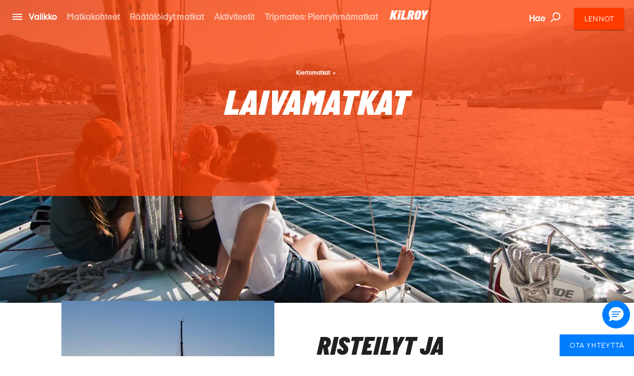

--- FILE ---
content_type: text/html; charset=utf-8
request_url: https://www.kilroy.fi/kiertomatkat/purjehdus
body_size: 35477
content:
<!DOCTYPE html>
<html lang="fi-FI" data-shorthand-lang="fi" data-market="kilroy-fi">
<head>
    <!--Favicon-->
    <link rel="apple-touch-icon" sizes="180x180" href="/images/apple-touch-icon.png">
    <link rel="icon" type="image/png" sizes="32x32" href="/images/favicon-32x32.png">
    <link rel="icon" type="image/png" sizes="16x16" href="/images/favicon-16x16.png">

    <link rel="mask-icon" href="/images/safari-pinned-tab.svg" color="#5bbad5">
    <meta name="theme-color" content="#ffffff">

    <meta charset="utf-8">
    <meta http-equiv="X-UA-Compatible" content="IE=edge">




    <title>Laivamatkat ja saarihyppely ulkomailla | KILROY</title>
    <meta name="viewport" content="width=device-width, initial-scale=1">
    <meta name="format-detection" content="telephone=no">

<meta name="robots" content="INDEX, FOLLOW" />
    <link rel="canonical" href="https://www.kilroy.fi/kiertomatkat/purjehdus" />
    <link rel="alternate" hreflang="fi-fi" href="https://www.kilroy.fi/kiertomatkat/purjehdus" />
    <meta name="title" content="Laivamatkat ja saarihyppely ulkomailla | KILROY" />
    <meta name="description" content="Mik&#xE4;li haaveilet laivamatkan yhdist&#xE4;misest&#xE4; osaksi omaa reissuasi, ota yhteytt&#xE4; ja kysy vaihtoehdoista!" />

    
        <script id="CookieConsent" src="https://policy.app.cookieinformation.com/uc.js" data-culture="fi" type="text/javascript"></script>

    




    <meta property="og:title" content="Laivamatkat ja saarihyppely ulkomailla | KILROY" />
    <meta property="og:type" content="website" />
    <meta property="og:url" content="https://www.kilroy.fi/kiertomatkat/purjehdus" />
    <meta property="og:image" content="https://www.kilroy.fi/media/kbgl3rku/group-on-sailing-boat-6-6-for-website.jpg?quality=75&amp;width=600&amp;height=315&amp;rmode=crop&amp;rxy=0.5,0.5" />
    <meta property="og:description" content="Mik&#xE4;li haaveilet laivamatkan yhdist&#xE4;misest&#xE4; osaksi omaa reissuasi, ota yhteytt&#xE4; ja kysy vaihtoehdoista!" />
    <meta property="og:datePublished" content="2018-03-16" />


    <script
        src="https://www.google.com/recaptcha/api.js?render="></script>

    

            <script type="text/javascript">
                window.dataLayer = window.dataLayer || [];
                window.dataLayer.push({
                    "siteSection": "Travel",
                    "documentType": "kilroyActivityList"
                });
            </script>
        <!-- Google Tag Manager - Server-side tracking -->
        <script>
            !function(){"use strict";function l(e){for(var t=e,r=0,n=document.cookie.split(";");
            r<n.length;r++){var o=n[r].split("=");if(o[0].trim()===t)return o[1]}}
            function s(e){return localStorage.getItem(e)}
            function u(e){return window[e]}
            function A(e,t){e=document.querySelector(e);
            return t?null==e?void 0:e.getAttribute(t):null==e?void 0:e.textContent}
            var e=window,t=document,r="script",n="dataLayer",o="https://ssk.kilroy.fi",
            a="https://load.ssk.kilroy.fi",i="hszlrtjof",c="e36tbzx=DwtXMyYhVzgxLV42KFpcBVtdREVUCBRODQYGBh0VVBUP",
            g="stapeUserId",v="",E="",d=!1;
            try{var d=!!g&&(m=navigator.userAgent,
            !!(m=new RegExp("Version/([0-9._]+)(.*Mobile)?.*Safari.*").exec(m)))
            &&16.4<=parseFloat(m[1]),f="stapeUserId"===g,
            I=d&&!f?function(e,t,r){void 0===t&&(t="");
            var n={cookie:l,localStorage:s,jsVariable:u,cssSelector:A},
            t=Array.isArray(t)?t:[t];if(e&&n[e])
            for(var o=n[e],a=0,i=t;a<i.length;a++)
            {var c=i[a],c=r?o(c,r):o(c);if(c)return c}
            else console.warn("invalid uid source",e)}
            (g,v,E):void 0;d=d&&(!!I||f)}
            catch(e){console.error(e)}
            var m=e,g=(m[n]=m[n]||[],m[n].push({"gtm.start":(new Date).getTime(),event:"gtm.js"}),
            t.getElementsByTagName(r)[0]),
            v=I?"&bi="+encodeURIComponent(I):"",E=t.createElement(r),
            f=(d&&(i=8<i.length?i.replace(/([a-z]{8}$)/,"kp$1"):"kp"+i),!d&&a?a:o);
            E.async=!0,E.src=f+"/"+i+".js?"+c+v,null!=(e=g.parentNode)&&e.insertBefore(E,g)}();
        </script>
        <!-- End Google Tag Manager -->

    <link title="scripts" rel="stylesheet" href="/css/scripts.min.css?v=eJdcRt1sDxkDeWgwfqRca-5ciZ87O0zT7GXIG84DvdY">
    <link rel="stylesheet" href="/css/styles.min.css?v=BkwijI01AqwDhEDZ6H8VlsSVei91hVOoiXHc91cyZso">

    <!-- TikTok Pixel Code Start --> 
    <script> 
        !function (w, d, t) { 
        w.TiktokAnalyticsObject=t;var ttq=w[t]=w[t]||[];
        ttq.methods=["page","track","identify","instances","debug","on","off","once","ready","alias","group","enableCookie","disableCookie","holdConsent","revokeConsent","grantConsent"],
        ttq.setAndDefer=function(t,e){t[e]=function(){
        t.push([e].concat(Array.prototype.slice.call(arguments,0)))}};
        for(var i=0;i<ttq.methods.length;i++)ttq.setAndDefer(ttq,ttq.methods[i]);
        ttq.instance=function(t){for( var e=ttq._i[t]||[],n=0;n<ttq.methods.length;n++)
        ttq.setAndDefer(e,ttq.methods[n]);return e},
        ttq.load=function(e,n){var r="https://analytics.tiktok.com/i18n/pixel/events.js",
        o=n&&n.partner;ttq._i=ttq._i||{},ttq._i[e]=[],ttq._i[e]._u=r,ttq._t=ttq._t||{},
        ttq._t[e]=+new Date,ttq._o=ttq._o||{},ttq._o[e]=n||{};
        n=document.createElement("script") ;n.type="text/javascript",n.async=!0,n.src=r+"?sdkid="+e+"&lib="+t;
        e=document.getElementsByTagName("script")[0];e.parentNode.insertBefore(n,e)}; 
        ttq.load('D40AHG3C77U816ESAVS0'); ttq.page(); }(window, document, 'ttq'); 
    </script> 
    <!-- TikTok Pixel Code End -->
</head>

<body data-template="kilroyActivityList" data-node-id="27342">
    

        <noscript><iframe src="https://ssk.kilroy.fi/ns.html?id=GTM-N4H45DJ4" height="0" width="0" style="display:none;visibility:hidden"></iframe></noscript>

    

    

    <app id="app" 
        all-translations="{&quot;Kilroy.Activities&quot;:&quot;aktiviteetteja&quot;,&quot;Kilroy.Activities.DidntFindWhatYouWereLookingForHeader&quot;:&quot;Etk&#xF6; l&#xF6;yt&#xE4;nyt etsim&#xE4;&#xE4;si?&quot;,&quot;Kilroy.Activities.Item.CardSliderSectionAllIncludedActivitiesHeader&quot;:&quot;Lis&#xE4;&#xE4; samantyyppisi&#xE4; aktiviteetteja&quot;,&quot;Kilroy.Activities.MostPopularActivitiesHeadline&quot;:&quot;Suosittelemme&quot;,&quot;Kilroy.Activities.PromotedActivities&quot;:&quot;Tutustu tarkemmin&quot;,&quot;Kilroy.Activities.PromotedSubDestinationActivities&quot;:&quot;Kohdevaihtoehdot&quot;,&quot;Kilroy.Activities.ViewAllActivities&quot;:&quot;Kaikki aktiviteetit&quot;,&quot;Kilroy.ActivityFilter&quot;:&quot;Suodata haku&quot;,&quot;Kilroy.ActivityFilter.Activities&quot;:&quot;aktiviteettia&quot;,&quot;Kilroy.ActivityFilter.Activity&quot;:&quot;aktiviteetin&quot;,&quot;Kilroy.ActivityFilter.ActivityAnythingElsePlaceholderInput&quot;:&quot;Jotakin muuta, mit&#xE4; haluaisit tehd&#xE4;?&quot;,&quot;Kilroy.ActivityFilter.ActivityHeadlineLabel&quot;:&quot;Aktiviteetti&quot;,&quot;Kilroy.ActivityFilter.ActivityPlaceholderInput&quot;:&quot;Mit&#xE4; haluat tehd&#xE4; reissussa?&quot;,&quot;Kilroy.ActivityFilter.ApplyFilters&quot;:&quot;Rajaa ja suodata&quot;,&quot;Kilroy.ActivityFilter.CalendarHeadlineLabel&quot;:&quot;Kalenteri&quot;,&quot;Kilroy.ActivityFilter.CalendarPlaceholderInput&quot;:&quot;Milloin haluat l&#xE4;hte&#xE4; reissuun?&quot;,&quot;Kilroy.ActivityFilter.CalendarSelectMonth&quot;:&quot;Valitse kuukausi&quot;,&quot;Kilroy.ActivityFilter.CalendarWantToAddAnotherMonthPlaceholderInput&quot;:&quot;Haluatko lis&#xE4;t&#xE4; toisen kuukauden?&quot;,&quot;Kilroy.ActivityFilter.DestinationAddMorePlaceholderInput&quot;:&quot;Lis&#xE4;&#xE4; matkakohteita?&quot;,&quot;Kilroy.ActivityFilter.DestinationHeadlineLabel&quot;:&quot;Matkakohde&quot;,&quot;Kilroy.ActivityFilter.DestinationPlaceholderInput&quot;:&quot;Minne haluat matkata?&quot;,&quot;Kilroy.ActivityFilter.DestinationSearchForPlaceholderInput&quot;:&quot;Selaa kaupunkeja, maita tai alueita&quot;,&quot;Kilroy.ActivityFilter.DurationHeadlineLabel&quot;:&quot;Kesto&quot;,&quot;Kilroy.ActivityFilter.DurationPlaceholderInput&quot;:&quot;Reissun pituus?&quot;,&quot;Kilroy.ActivityFilter.Filters&quot;:&quot;Suodatin&quot;,&quot;Kilroy.ActivityFilter.PriceHeadlineLabel&quot;:&quot;Hinta&quot;,&quot;Kilroy.ActivityFilter.PricePlaceholderInput&quot;:&quot;Sinun budjettisi?&quot;,&quot;Kilroy.ActivityFilter.ResetAllFilters&quot;:&quot;Nollaa valinnat&quot;,&quot;Kilroy.ActivityFilter.SortBy&quot;:&quot;Lajittele&quot;,&quot;Kilroy.ActivityFilter.SortedBy&quot;:&quot;lajiteltu&quot;,&quot;Kilroy.ActivityFilter.Sorting&quot;:&quot;Lajittelu&quot;,&quot;Kilroy.ActivityFilter.Sorting.DurationLongestFirst&quot;:&quot;Kesto (pisin ensin)&quot;,&quot;Kilroy.ActivityFilter.Sorting.DurationShortestFirst&quot;:&quot;Kesto (lyhyin ensin)&quot;,&quot;Kilroy.ActivityFilter.Sorting.MostPopular&quot;:&quot;Suosituin&quot;,&quot;Kilroy.ActivityFilter.Sorting.NameAtoZ&quot;:&quot;A - &#xD6;&quot;,&quot;Kilroy.ActivityFilter.Sorting.PriceHighToLow&quot;:&quot;Hinta (kalleimmasta edullisimpaan)&quot;,&quot;Kilroy.ActivityFilter.Sorting.PriceLowToHigh&quot;:&quot;Hinta (edullisimmasta kalleimpaan)&quot;,&quot;Kilroy.ActivityFilter.ViewMoreActivities&quot;:&quot;Lis&#xE4;&#xE4; aktiviteetteja&quot;,&quot;Kilroy.ActivityFilter.WeFound&quot;:&quot;Tulokset&quot;,&quot;Kilroy.BookingFlow&quot;:&quot;Varaus&quot;,&quot;Kilroy.BookingFlow.ButtonBook&quot;:&quot;Book&quot;,&quot;Kilroy.BookingFlow.ButtonNextStep&quot;:&quot;Next&quot;,&quot;Kilroy.BookingFlow.ButtonRequest&quot;:&quot;Request &quot;,&quot;Kilroy.BookingFlow.ExtraServicesForm&quot;:&quot;Extras&quot;,&quot;Kilroy.BookingFlow.ExtraServicesForm.CheckboxIWantToBeContacted&quot;:&quot;I want to be contacted&quot;,&quot;Kilroy.BookingFlow.ExtraServicesForm.CheckboxIWantToBeCovered&quot;:&quot;I want to be covered&quot;,&quot;Kilroy.BookingFlow.ExtraServicesForm.HeaderCancellationCommentText&quot;:&quot;Comments&quot;,&quot;Kilroy.BookingFlow.ExtraServicesForm.HeaderCancellationProtection&quot;:&quot;Cancellation protection&quot;,&quot;Kilroy.BookingFlow.ExtraServicesForm.HeaderCancellationProtectionPerPerson&quot;:&quot;(Per person) &quot;,&quot;Kilroy.BookingFlow.ExtraServicesForm.HeaderComments&quot;:&quot;Comments&quot;,&quot;Kilroy.BookingFlow.ExtraServicesForm.HeaderFlightsAndActivities&quot;:&quot;Flights and activities&quot;,&quot;Kilroy.BookingFlow.ExtraServicesForm.LinkTextReadMoreAboutTheCoverHere&quot;:&quot;Read about the coverage here &quot;,&quot;Kilroy.BookingFlow.ExtraServicesForm.PlaceholderComments&quot;:&quot;How can we help you?&quot;,&quot;Kilroy.BookingFlow.Female&quot;:&quot;Female &quot;,&quot;Kilroy.BookingFlow.From&quot;:&quot;From&quot;,&quot;Kilroy.BookingFlow.Header&quot;:&quot;Your Booking &quot;,&quot;Kilroy.BookingFlow.InfoWidget&quot;:&quot;Information&quot;,&quot;Kilroy.BookingFlow.InfoWidget.Accommodation&quot;:&quot;Accommodation&quot;,&quot;Kilroy.BookingFlow.InfoWidget.Departure&quot;:&quot;Departure:&quot;,&quot;Kilroy.BookingFlow.InfoWidget.Duration&quot;:&quot;Duration: &quot;,&quot;Kilroy.BookingFlow.InfoWidget.EndCity&quot;:&quot;Ends in:&quot;,&quot;Kilroy.BookingFlow.InfoWidget.StartCity&quot;:&quot;Starts in:&quot;,&quot;Kilroy.BookingFlow.InfoWidget.Travellers&quot;:&quot;No. of travellers:&quot;,&quot;Kilroy.BookingFlow.LabelAccommodation&quot;:&quot;Accommodation&quot;,&quot;Kilroy.BookingFlow.LabelCabinType&quot;:&quot;Cabin type&quot;,&quot;Kilroy.BookingFlow.LabelCabinTypeName&quot;:&quot;Name&quot;,&quot;Kilroy.BookingFlow.LabelDepartureDates&quot;:&quot;Dates&quot;,&quot;Kilroy.BookingFlow.LabelDuration&quot;:&quot;Duration&quot;,&quot;Kilroy.BookingFlow.LabelNumberOfParticipants&quot;:&quot;Number of travellers&quot;,&quot;Kilroy.BookingFlow.LabelPassengerType&quot;:&quot;Passenger types&quot;,&quot;Kilroy.BookingFlow.LabelPassengerTypeName&quot;:&quot;Name&quot;,&quot;Kilroy.BookingFlow.LabelProduct&quot;:&quot;Product&quot;,&quot;Kilroy.BookingFlow.LabelsNavigator.NameLabel&quot;:&quot;Variant&quot;,&quot;Kilroy.BookingFlow.LabelsNavigator.NameLabel.&quot;:&quot;Name&quot;,&quot;Kilroy.BookingFlow.LabelsNavigator.NameLabel.ArrivalTransfer&quot;:&quot;Arrival transfer&quot;,&quot;Kilroy.BookingFlow.LabelsNavigator.NameLabel.Duration&quot;:&quot;Duration &quot;,&quot;Kilroy.BookingFlow.LabelsNavigator.NameLabel.DurationandTransport&quot;:&quot;Duration&quot;,&quot;Kilroy.BookingFlow.LabelsNavigator.NameLabel.RoomType&quot;:&quot;Room type&quot;,&quot;Kilroy.BookingFlow.LabelsNavigator.NameLabel.Tour&quot;:&quot;Tour &quot;,&quot;Kilroy.BookingFlow.LabelsNavigator.NameLabel.Validityofthepass&quot;:&quot;Validity&quot;,&quot;Kilroy.BookingFlow.LabelsNavigator.TypeLabel&quot;:&quot;Variant&quot;,&quot;Kilroy.BookingFlow.LabelsNavigator.TypeLabel.&quot;:&quot;Product&quot;,&quot;Kilroy.BookingFlow.LabelsNavigator.TypeLabel.3DayBestOfBaliArrivalPackage&quot;:&quot;Product&quot;,&quot;Kilroy.BookingFlow.LabelsNavigator.TypeLabel.Accommodation&quot;:&quot;Accommodation&quot;,&quot;Kilroy.BookingFlow.LabelsNavigator.TypeLabel.AccommodationandTypeofClass&quot;:&quot;Accommodation and type of class&quot;,&quot;Kilroy.BookingFlow.LabelsNavigator.TypeLabel.AccommodationType&quot;:&quot;Accommodation&quot;,&quot;Kilroy.BookingFlow.LabelsNavigator.TypeLabel.CabinType&quot;:&quot;Accommodation type&quot;,&quot;Kilroy.BookingFlow.LabelsNavigator.TypeLabel.Pass&quot;:&quot;Type&quot;,&quot;Kilroy.BookingFlow.LabelsNavigator.TypeLabel.PassengerType&quot;:&quot;Passenger type&quot;,&quot;Kilroy.BookingFlow.LabelsNavigator.TypeLabel.SurfandStay&quot;:&quot;Accommodation&quot;,&quot;Kilroy.BookingFlow.LabelsNavigator.TypeLabel.SurfLessons&quot;:&quot;Surf lessons&quot;,&quot;Kilroy.BookingFlow.LabelsNavigator.TypeLabel.Trainpass&quot;:&quot;Travel class&quot;,&quot;Kilroy.BookingFlow.LabelsNavigator.TypeLabel.Transfer&quot;:&quot;Product&quot;,&quot;Kilroy.BookingFlow.LabelsNavigator.TypeLabel.Travelclass&quot;:&quot;Travel class&quot;,&quot;Kilroy.BookingFlow.LabelTourType&quot;:&quot;Tour Type&quot;,&quot;Kilroy.BookingFlow.LabelType&quot;:&quot;Type&quot;,&quot;Kilroy.BookingFlow.Male&quot;:&quot;Male&quot;,&quot;Kilroy.BookingFlow.PaymentForm.Header&quot;:&quot;Billing information &quot;,&quot;Kilroy.BookingFlow.PaymentForm.HeaderComment&quot;:&quot;Comment &quot;,&quot;Kilroy.BookingFlow.PaymentForm.HeaderTermsAndConditions&quot;:&quot;Terms &amp; conditions &quot;,&quot;Kilroy.BookingFlow.PaymentForm.IAgreeTermsAndConditions&quot;:&quot;I agree to the terms &amp; conditions&quot;,&quot;Kilroy.BookingFlow.PaymentForm.LabelSameAsTraveller&quot;:&quot;Same as traveller &quot;,&quot;Kilroy.BookingFlow.PaymentForm.LinkTextTermsAndConditions&quot;:&quot;Terms &amp; conditons &quot;,&quot;Kilroy.BookingFlow.PaymentForm.Or&quot;:&quot;or... &quot;,&quot;Kilroy.BookingFlow.PaymentForm.PlaceholderComments&quot;:&quot;How can we help you?&quot;,&quot;Kilroy.BookingFlow.PaymentForm.PlaceholderSameAsTraveller&quot;:&quot;Participant &quot;,&quot;Kilroy.BookingFlow.PlaceholderAccommodation&quot;:&quot;Type of accommodation&quot;,&quot;Kilroy.BookingFlow.PlaceholderCabinType&quot;:&quot;What type of cabin?&quot;,&quot;Kilroy.BookingFlow.PlaceholderCabinTypeName&quot;:&quot;What cabin? &quot;,&quot;Kilroy.BookingFlow.PlaceholderDepartureDates&quot;:&quot;Please select date&quot;,&quot;Kilroy.BookingFlow.PlaceholderDuration&quot;:&quot;How long?&quot;,&quot;Kilroy.BookingFlow.PlaceholderNumberOfParticipants&quot;:&quot;Participants&quot;,&quot;Kilroy.BookingFlow.PlaceholderPassengerType&quot;:&quot;Who? &quot;,&quot;Kilroy.BookingFlow.PlaceholderPassengerTypeName&quot;:&quot;Who?&quot;,&quot;Kilroy.BookingFlow.PlaceholderProduct&quot;:&quot;Please pick an option&quot;,&quot;Kilroy.BookingFlow.PlaceholdersNavigator.NamePlaceholder.&quot;:&quot;Name&quot;,&quot;Kilroy.BookingFlow.PlaceholdersNavigator.NamePlaceholder.Duration&quot;:&quot;Duration &quot;,&quot;Kilroy.BookingFlow.PlaceholdersNavigator.NamePlaceholder.DurationandTransport&quot;:&quot;How long?&quot;,&quot;Kilroy.BookingFlow.PlaceholdersNavigator.NamePlaceholder.Tour&quot;:&quot;Tour &quot;,&quot;Kilroy.BookingFlow.PlaceholdersNavigator.NamePlaceholder.Validityofthepass&quot;:&quot;Validity&quot;,&quot;Kilroy.BookingFlow.PlaceholdersNavigator.TypePlaceholder&quot;:&quot;Type&quot;,&quot;Kilroy.BookingFlow.PlaceholdersNavigator.TypePlaceholder.&quot;:&quot;Type&quot;,&quot;Kilroy.BookingFlow.PlaceholdersNavigator.TypePlaceholder.Accommodation&quot;:&quot;Accommodation&quot;,&quot;Kilroy.BookingFlow.PlaceholdersNavigator.TypePlaceholder.AccommodationandTypeofClass&quot;:&quot;Select accommodation and type of class&quot;,&quot;Kilroy.BookingFlow.PlaceholdersNavigator.TypePlaceholder.AccommodationType&quot;:&quot;Accommodation Type &quot;,&quot;Kilroy.BookingFlow.PlaceholdersNavigator.TypePlaceholder.CabinType&quot;:&quot;Accommodation type&quot;,&quot;Kilroy.BookingFlow.PlaceholdersNavigator.TypePlaceholder.PassengerType&quot;:&quot;Passenger type&quot;,&quot;Kilroy.BookingFlow.PlaceholdersNavigator.TypePlaceholder.SurfandStay&quot;:&quot;Accommodation type?&quot;,&quot;Kilroy.BookingFlow.PlaceholdersNavigator.TypePlaceholder.Travelclass&quot;:&quot;Travel class&quot;,&quot;Kilroy.BookingFlow.PlaceholderTourType&quot;:&quot;What tour?&quot;,&quot;Kilroy.BookingFlow.PlaceholderType&quot;:&quot;Please pick an option&quot;,&quot;Kilroy.BookingFlow.PriceExcludingTickets&quot;:&quot;(pp based on 2 people traveling together - excluding flights and service charge)&quot;,&quot;Kilroy.BookingFlow.PricePerPerson&quot;:&quot;From&quot;,&quot;Kilroy.BookingFlow.RedirectButton&quot;:&quot;Back&quot;,&quot;Kilroy.BookingFlow.RequestSentOverlay.Header&quot;:&quot;Request Sent! &quot;,&quot;Kilroy.BookingFlow.RequestSentOverlay.ReturnLinkText&quot;:&quot;Go back to product page&quot;,&quot;Kilroy.BookingFlow.RequestSentOverlay.TextLine1&quot;:&quot;We are processing your request. &quot;,&quot;Kilroy.BookingFlow.RequestSentOverlay.TextLine2&quot;:&quot;You will soon receive a confirmation mail.&quot;,&quot;Kilroy.BookingFlow.RequiredInputError&quot;:&quot;This must be filled in&quot;,&quot;Kilroy.BookingFlow.Step&quot;:&quot;Step&quot;,&quot;Kilroy.BookingFlow.Steps.Dates.Name&quot;:&quot;Date&quot;,&quot;Kilroy.BookingFlow.Steps.Dates.Text&quot;:&quot;If you can&#x27;t find a date that fits your needs, please get in touch so we can advice on alternative tours&quot;,&quot;Kilroy.BookingFlow.Steps.ExtraServices.Name&quot;:&quot;Extra services&quot;,&quot;Kilroy.BookingFlow.Steps.ExtraServices.Text&quot;:&quot;Extra Services&quot;,&quot;Kilroy.BookingFlow.Steps.ExtraServices.TextCancellationProtection&quot;:&quot;We strongly recommend that you purchase a cancellation insurance in case you don&#x27;t have one already.&quot;,&quot;Kilroy.BookingFlow.Steps.ExtraServices.TextFlightsActivities&quot;:&quot;We can also help you find cheap flight tickets and other activities for your trip.&quot;,&quot;Kilroy.BookingFlow.Steps.InitialInfo.Name&quot;:&quot;Initial info&quot;,&quot;Kilroy.BookingFlow.Steps.InitialInfo.Text&quot;:&quot;Please make your choices below, click NEXT to see available dates&quot;,&quot;Kilroy.BookingFlow.Steps.Payment&quot;:&quot;Payment&quot;,&quot;Kilroy.BookingFlow.Steps.Payment.Name&quot;:&quot;Payment&quot;,&quot;Kilroy.BookingFlow.Steps.Payment.Text&quot;:&quot;Payment&quot;,&quot;Kilroy.BookingFlow.Steps.Payment.TextTermsAndConditions&quot;:&quot;Your booking is complete when we have confirmed by email. Make sure to read&quot;,&quot;Kilroy.BookingFlow.Steps.PaymentPersonalInformation.Name&quot;:&quot;Personal info &quot;,&quot;Kilroy.BookingFlow.Steps.PaymentPersonalInformation.Text&quot;:&quot;Personal info &quot;,&quot;Kilroy.BookingFlow.Steps.PersonalInformation.Name&quot;:&quot;Personal Information&quot;,&quot;Kilroy.BookingFlow.Steps.PersonalInformation.Text&quot;:&quot;Fill out the following fields so we can complete your booking.&quot;,&quot;Kilroy.BookingFlow.SuccessOverlay.Header&quot;:&quot;Done! Booking complete.&quot;,&quot;Kilroy.BookingFlow.SuccessOverlay.TextLine1&quot;:&quot;We are processing your booking and payment. Booking will be confirmed when we have checked availability. Please do not book flights until we have confirmed availability.&quot;,&quot;Kilroy.BookingFlow.SuccessOverlay.TextLine2&quot;:&quot;You will soon receive a confirmation email. &quot;,&quot;Kilroy.BookingFlow.SuccessOverlay.TimeBeforeDeparture&quot;:&quot;Time before departure&quot;,&quot;Kilroy.BookingFlow.To&quot;:&quot;to&quot;,&quot;Kilroy.BookingFlow.TravellerForm.BookingContactPerson&quot;:&quot;Contact person for this booking&quot;,&quot;Kilroy.BookingFlow.TravellerForm.ButtonChangeNumberOfTravellers&quot;:&quot;Change number of travellers ustajien m&#xE4;&#xE4;r&#xE4;&#xE4;&quot;,&quot;Kilroy.BookingFlow.TravellerForm.HeaderTraveller&quot;:&quot;Traveller&quot;,&quot;Kilroy.BookingFlow.TravellerForm.LabelAddress&quot;:&quot;Street&quot;,&quot;Kilroy.BookingFlow.TravellerForm.LabelBirthday&quot;:&quot;Date of birth&quot;,&quot;Kilroy.BookingFlow.TravellerForm.LabelCity&quot;:&quot;City&quot;,&quot;Kilroy.BookingFlow.TravellerForm.LabelCountry&quot;:&quot;Country&quot;,&quot;Kilroy.BookingFlow.TravellerForm.LabelEmail&quot;:&quot;E-mail &quot;,&quot;Kilroy.BookingFlow.TravellerForm.LabelFirstName&quot;:&quot;First Name&quot;,&quot;Kilroy.BookingFlow.TravellerForm.LabelGender&quot;:&quot;Gender&quot;,&quot;Kilroy.BookingFlow.TravellerForm.LabelLastName&quot;:&quot;Last Name (as in passport)&quot;,&quot;Kilroy.BookingFlow.TravellerForm.LabelNationality&quot;:&quot;Nationality &quot;,&quot;Kilroy.BookingFlow.TravellerForm.LabelPhoneNumber&quot;:&quot;Phone Number&quot;,&quot;Kilroy.BookingFlow.TravellerForm.LabelZipCode&quot;:&quot;Postal Code&quot;,&quot;Kilroy.BookingFlow.TravellerForm.PlaceholderAddress&quot;:&quot;Street&quot;,&quot;Kilroy.BookingFlow.TravellerForm.PlaceholderBirthday&quot;:&quot;DD/MM/YYYY &quot;,&quot;Kilroy.BookingFlow.TravellerForm.PlaceholderCity&quot;:&quot;City&quot;,&quot;Kilroy.BookingFlow.TravellerForm.PlaceholderCountry&quot;:&quot;Country&quot;,&quot;Kilroy.BookingFlow.TravellerForm.PlaceholderEmail&quot;:&quot;E-mail&quot;,&quot;Kilroy.BookingFlow.TravellerForm.PlaceholderFirstName&quot;:&quot;First Name (as in passport)&quot;,&quot;Kilroy.BookingFlow.TravellerForm.PlaceholderGender&quot;:&quot;Select Gender&quot;,&quot;Kilroy.BookingFlow.TravellerForm.PlaceholderLastName&quot;:&quot;Last Name (as in passport)&quot;,&quot;Kilroy.BookingFlow.TravellerForm.PlaceholderNationality&quot;:&quot;Nationality&quot;,&quot;Kilroy.BookingFlow.TravellerForm.PlaceholderPhoneNumber&quot;:&quot;Phone Number&quot;,&quot;Kilroy.BookingFlow.TravellerForm.PlaceholderZipCode&quot;:&quot;Postal code&quot;,&quot;Kilroy.BookingFlow.ValidationThisMustBeFilled&quot;:&quot;This must be filled &quot;,&quot;Kilroy.CarRental&quot;:&quot;Autonvuokraus&quot;,&quot;Kilroy.CarRental.AgeOfYoungestDriverLabel&quot;:&quot;Nuorimman kuskin ik&#xE4;&quot;,&quot;Kilroy.CarRental.AgeOfYoungestDriverPlaceholderInput&quot;:&quot;Ik&#xE4;?&quot;,&quot;Kilroy.CarRental.ConditionsLabel&quot;:&quot;Matkaehdot&quot;,&quot;Kilroy.CarRental.ConditionsText&quot;:&quot;Mik&#xE4;&#xE4;n ei voita road trippailun vapautta ja loputonta seikkailujen mahdollisuutta! T&#xE4;yt&#xE4; tiedot alle, niin voimme ehdottaa vuokra-autoa toiveidesi mukaisesti!&quot;,&quot;Kilroy.CarRental.DriverYearsOldInputLabel&quot;:&quot;vuotta&quot;,&quot;Kilroy.CarRental.DropOffAtADifferentLocationLabel&quot;:&quot;Palautus eri paikkaan&quot;,&quot;Kilroy.CarRental.DropOffAtADifferentLocationPlaceholderInput&quot;:&quot;Minne?&quot;,&quot;Kilroy.CarRental.DropOffDateLabel&quot;:&quot;Palautusp&#xE4;iv&#xE4;&quot;,&quot;Kilroy.CarRental.DropOffDatePlaceholderInput&quot;:&quot;Milloin palaat?&quot;,&quot;Kilroy.CarRental.DropOffTimeLabel&quot;:&quot;Palautusaika&quot;,&quot;Kilroy.CarRental.DropOffTimePlaceholderInput&quot;:&quot;Kuinka my&#xF6;h&#xE4;&#xE4;n?&quot;,&quot;Kilroy.CarRental.PickUpDateLabel&quot;:&quot;Noutop&#xE4;iv&#xE4;m&#xE4;&#xE4;r&#xE4;&quot;,&quot;Kilroy.CarRental.PickUpDatePlaceholderInput&quot;:&quot;Mille ajalle haluat auton k&#xE4;ytt&#xF6;&#xF6;si?&quot;,&quot;Kilroy.CarRental.PickUpLocationLabel&quot;:&quot;Noutopaikka&quot;,&quot;Kilroy.CarRental.PickUpLocationPlaceholderInput&quot;:&quot;Mist&#xE4; kaupungista?&quot;,&quot;Kilroy.CarRental.PickUpTimeLabel&quot;:&quot;Noutoaika&quot;,&quot;Kilroy.CarRental.PickUpTimePlaceholderInput&quot;:&quot;Kuinka aikaisin?&quot;,&quot;Kilroy.CarRental.SearchForCarButton&quot;:&quot;Etsi autoja&quot;,&quot;Kilroy.ChangeTicketForm.NewDateError&quot;:&quot;Error. Please check input.&quot;,&quot;Kilroy.ContactSlider&quot;:&quot;Ota yhteytt&#xE4;&quot;,&quot;Kilroy.ContactSlider.BookAMeeting&quot;:&quot;Varaa suunnitteluaika&quot;,&quot;Kilroy.ContactSlider.BookAMeeting.ButtonText.Education&quot;:&quot;Varaa tapaamisaika&quot;,&quot;Kilroy.ContactSlider.BookAMeeting.ButtonText.Groups&quot;:&quot;Varaa tapaamisaika&quot;,&quot;Kilroy.ContactSlider.BookAMeeting.ButtonText.Travel&quot;:&quot;Varaa suunnitteluaika&quot;,&quot;Kilroy.ContactSlider.BookAMeeting.H1Headline&quot;:&quot;Aihe:&quot;,&quot;Kilroy.ContactSlider.BookAMeeting.H1Headline.Education&quot;:&quot;Varaa tapaamisaika&quot;,&quot;Kilroy.ContactSlider.BookAMeeting.H1Headline.Groups&quot;:&quot;Varaa tapaamisaika&quot;,&quot;Kilroy.ContactSlider.BookAMeeting.H1Headline.Travel&quot;:&quot;Varaa suunnitteluaika&quot;,&quot;Kilroy.ContactSlider.BookAMeeting.Header&quot;:&quot;Varaa tapaamisaika&quot;,&quot;Kilroy.ContactSlider.BookAMeeting.Header.Education&quot;:&quot;Opintoneuvonta&quot;,&quot;Kilroy.ContactSlider.BookAMeeting.Header.Groups&quot;:&quot;Aihe:&quot;,&quot;Kilroy.ContactSlider.BookAMeeting.Header.Travel&quot;:&quot;Matkasuunnittelu&quot;,&quot;Kilroy.ContactSlider.BookAMeeting.MeetingDateLabel&quot;:&quot;Toive tapaamisp&#xE4;iv&#xE4;m&#xE4;&#xE4;r&#xE4;ksi&quot;,&quot;Kilroy.ContactSlider.BookAMeeting.MeetingDateLabel.Education&quot;:&quot;Toive tapaamisp&#xE4;iv&#xE4;m&#xE4;&#xE4;r&#xE4;ksi&quot;,&quot;Kilroy.ContactSlider.BookAMeeting.MeetingDateLabel.Groups&quot;:&quot;Toive tapaamisp&#xE4;iv&#xE4;m&#xE4;&#xE4;r&#xE4;ksi&quot;,&quot;Kilroy.ContactSlider.BookAMeeting.MeetingDateLabel.Travel&quot;:&quot;Milloin tavataan?&quot;,&quot;Kilroy.ContactSlider.BookAMeeting.MeetingDatePlaceholderInput&quot;:&quot;P&#xE4;iv&#xE4; &amp; aika, jolloin haluat tulla tapaamiseen&quot;,&quot;Kilroy.ContactSlider.BookAMeeting.MeetingDatePlaceholderInput.Education&quot;:&quot;Milloin tavataan?&quot;,&quot;Kilroy.ContactSlider.BookAMeeting.MeetingDatePlaceholderInput.Groups&quot;:&quot;Milloin tavataan?&quot;,&quot;Kilroy.ContactSlider.BookAMeeting.MeetingDatePlaceholderInput.Travel&quot;:&quot;Toive tapaamisp&#xE4;iv&#xE4;m&#xE4;&#xE4;r&#xE4;ksi&quot;,&quot;Kilroy.ContactSlider.BookAMeeting.OfficeLabel&quot;:&quot;Toimisto&quot;,&quot;Kilroy.ContactSlider.BookAMeeting.OfficeLabel.Education&quot;:&quot;Toimisto&quot;,&quot;Kilroy.ContactSlider.BookAMeeting.OfficeLabel.Groups&quot;:&quot;Toimisto&quot;,&quot;Kilroy.ContactSlider.BookAMeeting.OfficeLabel.Travel&quot;:&quot;Miten tavataan?&quot;,&quot;Kilroy.ContactSlider.BookAMeeting.OfficePlaceholderInput.Education&quot;:&quot;Valitse toimisto&quot;,&quot;Kilroy.ContactSlider.BookAMeeting.OfficePlaceholderInput.Groups&quot;:&quot;Valitse toimisto&quot;,&quot;Kilroy.ContactSlider.BookAMeeting.OfficePlaceholderInput.Travel&quot;:&quot;Valitse tapaamismuoto&quot;,&quot;Kilroy.ContactSlider.BookAMeeting.PhoneLabel&quot;:&quot;Puhelin&quot;,&quot;Kilroy.ContactSlider.BookAMeeting.PhoneLabel.Education&quot;:&quot;Puhelin&quot;,&quot;Kilroy.ContactSlider.BookAMeeting.PhoneLabel.Groups&quot;:&quot;Puhelin&quot;,&quot;Kilroy.ContactSlider.BookAMeeting.PhoneLabel.Travel&quot;:&quot;Puhelin&quot;,&quot;Kilroy.ContactSlider.BookAMeeting.SectionText&quot;:&quot;Varaa maksuton tapaaminen &amp; aloita joko tulevan matkasi tai ulkomaan opintojesi suunnittelu.&quot;,&quot;Kilroy.ContactSlider.BookAMeeting.SectionText.Education&quot;:&quot;Varaa maksuton aika opintoneuvontaan &amp; aloita tulevaisuutesi suunnittelu opintoneuvojien kanssa. Huomaathan, ett&#xE4; voit varata ajan my&#xF6;s puhelinneuvontaan.&quot;,&quot;Kilroy.ContactSlider.BookAMeeting.SectionText.Groups&quot;:&quot;Varaa maksuton aika matkasuunnitteluun &amp; aloita ryhm&#xE4;matkan suunnittelu ammattilaisten tuella.&quot;,&quot;Kilroy.ContactSlider.BookAMeeting.SectionText.Travel&quot;:&quot;Kaipaatko vinkkej&#xE4; aktiviteetteihin ja reittisuunnitteluun? Varaa maksuton suunnitteluaika &amp; aloita seuraavan reissusi suunnittelu matka-asiantuntijoiden kanssa. Voit varata ajan tapaamiselle Turun tai Helsingin myym&#xE4;l&#xE4;&#xE4;mme, tai vaihtoehtoisesti voit pyyt&#xE4;&#xE4;, ett&#xE4; tapaaminen hoidetaan joko puhelimitse tai videopuhelun v&#xE4;lityksell&#xE4;.&quot;,&quot;Kilroy.ContactSlider.General.ChatButtonText&quot;:&quot;Chat&quot;,&quot;Kilroy.ContactSlider.General.ChatButtonTextActive&quot;:&quot;Chat (active)&quot;,&quot;Kilroy.ContactSlider.General.ContactButtonText&quot;:&quot;Ota yhteytt&#xE4;&quot;,&quot;Kilroy.ContactSlider.General.EmailConfirmationMessage&quot;:&quot;Saat pian vahvistuksen s&#xE4;hk&#xF6;postiosoitteeseen&quot;,&quot;Kilroy.ContactSlider.General.EmailLabel&quot;:&quot;S&#xE4;hk&#xF6;posti&quot;,&quot;Kilroy.ContactSlider.General.EmailPlaceholderInput&quot;:&quot;S&#xE4;hk&#xF6;postiosoitteesi&quot;,&quot;Kilroy.ContactSlider.General.FirstNameLabel&quot;:&quot;Etunimi&quot;,&quot;Kilroy.ContactSlider.General.FirstNamePlaceholderInput&quot;:&quot;Etunimi t&#xE4;h&#xE4;n&quot;,&quot;Kilroy.ContactSlider.General.GeneralCloseButtonLabelText&quot;:&quot;Sulje&quot;,&quot;Kilroy.ContactSlider.General.LastNameLabel&quot;:&quot;Sukunimi&quot;,&quot;Kilroy.ContactSlider.General.LastNamePlaceholderInput&quot;:&quot;Sukunimi t&#xE4;h&#xE4;n&quot;,&quot;Kilroy.ContactSlider.General.NextStepButtonText&quot;:&quot;Seuraava vaihe&quot;,&quot;Kilroy.ContactSlider.General.PhoneHelperText&quot;:&quot;Kirjoita viestikentt&#xE4;&#xE4;n, jos et toivo meilt&#xE4; soittoa.&quot;,&quot;Kilroy.ContactSlider.General.PhonePlaceholderInput&quot;:&quot;Puhelinnumero t&#xE4;h&#xE4;n&quot;,&quot;Kilroy.ContactSlider.General.SendYourMessageButtonText&quot;:&quot;L&#xE4;het&#xE4;&quot;,&quot;Kilroy.ContactSlider.General.YourMessageLabel&quot;:&quot;Viestisi&quot;,&quot;Kilroy.ContactSlider.General.YourMessageLabelEducation&quot;:&quot;Viestisi&quot;,&quot;Kilroy.ContactSlider.General.YourMessageLabelGroups&quot;:&quot;Viestisi&quot;,&quot;Kilroy.ContactSlider.General.YourMessageLabelTravels&quot;:&quot;Viestisi&quot;,&quot;Kilroy.ContactSlider.General.YourMessagePlaceholderInput&quot;:&quot;Kerro, milloin haluat l&#xE4;hte&#xE4; reissuun ja oletko l&#xE4;hd&#xF6;ss&#xE4; yksin, kaksin vai porukassa? Mink&#xE4;laisia el&#xE4;myksi&#xE4; haluat kokea reissussa?&quot;,&quot;Kilroy.ContactSlider.General.YourMessagePlaceholderInputEducation&quot;:&quot;Kerro, suunnitteletko vaihto-opintoja vai koko tutkinnon suorittamista ulkomailla? Milloin haluaisit aloittaa opintosi ulkomailla?&quot;,&quot;Kilroy.ContactSlider.General.YourMessagePlaceholderInputGroups&quot;:&quot;Kerrothan minne p&#xE4;in ryhm&#xE4;nne haluaisi matkustaa ja milloin? Kuinka monta henkil&#xF6;&#xE4; ryhm&#xE4;ss&#xE4;nne suurinpiirtein on ja mik&#xE4; on ryhm&#xE4;nne nimi (esim. oppilaitoksen, joukkueen tai yrityksen nimi)? Jos teill&#xE4; on toiveita matkaohjelman suhteen, sen voi my&#xF6;s kirjata t&#xE4;h&#xE4;n. Kerrothan my&#xF6;s miten toivot, ett&#xE4; olemme sinuun yhteydess&#xE4;? Voimme soitella, viestitell&#xE4; s&#xE4;hk&#xF6;postitse tai sopia tapaamisen videopuheluna tai paikanp&#xE4;&#xE4;lle toimistollemme.&quot;,&quot;Kilroy.ContactSlider.General.YourMessagePlaceholderInputTravels&quot;:&quot;Kerro, milloin haluat l&#xE4;hte&#xE4; reissuun ja oletko l&#xE4;hd&#xF6;ss&#xE4; yksin, kaksin vai porukassa? Mink&#xE4;laisia el&#xE4;myksi&#xE4; haluat kokea reissussa?&quot;,&quot;Kilroy.ContactSlider.GetAQuote&quot;:&quot;Tarjouspyynt&#xF6;&quot;,&quot;Kilroy.ContactSlider.GetAQuote.Basic.Header&quot;:&quot;T&#xE4;yt&#xE4; tiedot&quot;,&quot;Kilroy.ContactSlider.GetAQuote.ButtonText.Education&quot;:&quot;Pyyd&#xE4; tarjous&quot;,&quot;Kilroy.ContactSlider.GetAQuote.ButtonText.Groups&quot;:&quot;Pyyd&#xE4; tarjous&quot;,&quot;Kilroy.ContactSlider.GetAQuote.ButtonText.Travel&quot;:&quot;Pyyd&#xE4; tarjous&quot;,&quot;Kilroy.ContactSlider.GetAQuote.ContactPerson&quot;:&quot;Yhteyshenkil&#xF6;&quot;,&quot;Kilroy.ContactSlider.GetAQuote.ContactPerson.Header&quot;:&quot;Yhteystiedot&quot;,&quot;Kilroy.ContactSlider.GetAQuote.ExtraInformation&quot;:&quot;Lis&#xE4;tietoja&quot;,&quot;Kilroy.ContactSlider.GetAQuote.ExtraInformation.CommentsLabel&quot;:&quot;Lis&#xE4;tietoja&quot;,&quot;Kilroy.ContactSlider.GetAQuote.ExtraInformation.CommentsPlaceholderInput&quot;:&quot;Onko matkustusp&#xE4;iviss&#xE4;nne joustoa? Kuinka monta y&#xF6;t&#xE4; haluatte olla perill&#xE4;? Haluatteko y&#xF6;py&#xE4; hotellissa vai hostellissa? Mit&#xE4; haluatte tehd&#xE4; paikan p&#xE4;&#xE4;ll&#xE4;? Millaista apua kaipaat meilt&#xE4;?&quot;,&quot;Kilroy.ContactSlider.GetAQuote.ExtraInformation.Header&quot;:&quot;Lis&#xE4;tietoja&quot;,&quot;Kilroy.ContactSlider.GetAQuote.ExtraInformation.HowDidYouHearLabel&quot;:&quot;Kuinka kuulit meist&#xE4;?&quot;,&quot;Kilroy.ContactSlider.GetAQuote.ExtraInformation.HowDidYouHearPlaceholderInput&quot;:&quot;Valitse, kuinka kuulit meist&#xE4;?&quot;,&quot;Kilroy.ContactSlider.GetAQuote.ExtraInformation.WouldLikeToReceiveNewsAndOffersCheckbox&quot;:&quot;Haluan tilata uutiskirjeen.&quot;,&quot;Kilroy.ContactSlider.GetAQuote.GroupInformation&quot;:&quot;Tietoa ryhm&#xE4;st&#xE4;&quot;,&quot;Kilroy.ContactSlider.GetAQuote.GroupInformation.AddressLabel&quot;:&quot;Osoite&quot;,&quot;Kilroy.ContactSlider.GetAQuote.GroupInformation.AddressPlaceholderInput&quot;:&quot;Osoite&quot;,&quot;Kilroy.ContactSlider.GetAQuote.GroupInformation.CityLabel&quot;:&quot;Kaupunki&quot;,&quot;Kilroy.ContactSlider.GetAQuote.GroupInformation.CityPlaceholderInput&quot;:&quot;Kaupunki&quot;,&quot;Kilroy.ContactSlider.GetAQuote.GroupInformation.ClassOrGroupDesignationLabel&quot;:&quot;Ryhm&#xE4;n nimi&quot;,&quot;Kilroy.ContactSlider.GetAQuote.GroupInformation.ClassOrGroupDesignationPlaceholderInput&quot;:&quot;Ryhm&#xE4;n nimi&quot;,&quot;Kilroy.ContactSlider.GetAQuote.GroupInformation.Header&quot;:&quot;Ryhm&#xE4;n tiedot &quot;,&quot;Kilroy.ContactSlider.GetAQuote.GroupInformation.InstitutionNameLabel&quot;:&quot;Instituution nimi&quot;,&quot;Kilroy.ContactSlider.GetAQuote.GroupInformation.InstitutionNamePlaceholderInput&quot;:&quot;Instituution nimi&quot;,&quot;Kilroy.ContactSlider.GetAQuote.GroupInformation.ZipCodeLabel&quot;:&quot;Postinumero&quot;,&quot;Kilroy.ContactSlider.GetAQuote.GroupInformation.ZipCodePlaceholderInput&quot;:&quot;Postinumero&quot;,&quot;Kilroy.ContactSlider.GetAQuote.Header&quot;:&quot;Pyyd&#xE4; tarjous&quot;,&quot;Kilroy.ContactSlider.GetAQuote.NextStepButtonText&quot;:&quot;Next step&quot;,&quot;Kilroy.ContactSlider.GetAQuote.SectionText&quot;:&quot;Haluatko maksuttoman tarjouksen? Sy&#xF6;t&#xE4; tiedot &amp; kuulet meist&#xE4; pian.&quot;,&quot;Kilroy.ContactSlider.GetAQuote.SectionText.Groups&quot;:&quot;Tarjouspyynt&#xF6;&quot;,&quot;Kilroy.ContactSlider.GetAQuote.SendButtonText&quot;:&quot;L&#xE4;het&#xE4;&quot;,&quot;Kilroy.ContactSlider.GetAQuote.TripInformation&quot;:&quot;Matkainfoa&quot;,&quot;Kilroy.ContactSlider.GetAQuote.TripInformation.AccommodationLabel&quot;:&quot;Majoitustoive&quot;,&quot;Kilroy.ContactSlider.GetAQuote.TripInformation.AccommodationPlaceholderInput&quot;:&quot;Valitse majoitustaso&quot;,&quot;Kilroy.ContactSlider.GetAQuote.TripInformation.DateLabel&quot;:&quot;Ajankohta&quot;,&quot;Kilroy.ContactSlider.GetAQuote.TripInformation.DatePlaceholderInput&quot;:&quot;pp/kk/vvvv&quot;,&quot;Kilroy.ContactSlider.GetAQuote.TripInformation.DestinationLabel&quot;:&quot;Matkakohde&quot;,&quot;Kilroy.ContactSlider.GetAQuote.TripInformation.DestinationPlaceholderInput&quot;:&quot;Minne suunnittelette ryhm&#xE4;matkaa?&quot;,&quot;Kilroy.ContactSlider.GetAQuote.TripInformation.DurationLabel&quot;:&quot;Matkustusp&#xE4;iv&#xE4;t&quot;,&quot;Kilroy.ContactSlider.GetAQuote.TripInformation.DurationPlaceholderInput&quot;:&quot;Esim. 15.9.-6.10.2022&quot;,&quot;Kilroy.ContactSlider.GetAQuote.TripInformation.Header&quot;:&quot;Matkatiedot&quot;,&quot;Kilroy.ContactSlider.GetAQuote.TripInformation.NumberOfParticipantsLabel&quot;:&quot;Osallistujien m&#xE4;&#xE4;r&#xE4;&quot;,&quot;Kilroy.ContactSlider.GetAQuote.TripInformation.NumberOfParticipantsPlaceholderInput&quot;:&quot;Osallistujien m&#xE4;&#xE4;r&#xE4;&quot;,&quot;Kilroy.ContactSlider.GetAQuote.TripInformation.PriceLabel&quot;:&quot;Budjetti /hl&#xF6;&quot;,&quot;Kilroy.ContactSlider.GetAQuote.TripInformation.PricePlaceholderInput&quot;:&quot;Mik&#xE4; on budjettisi?&quot;,&quot;Kilroy.ContactSlider.GetAQuote.TripInformation.TransportationLabel&quot;:&quot;Kuljetus&quot;,&quot;Kilroy.ContactSlider.Support&quot;:&quot;Asiakastuki&quot;,&quot;Kilroy.ContactSlider.Support.Header&quot;:&quot;Tuki lentojen online-varauksille&quot;,&quot;Kilroy.ContactSlider.Support.SectionText&quot;:&quot;Ostitko lennot, joihin nyt haluat tehd&#xE4; muutoksia, tai onko sinulla jotakin muuta kysytt&#xE4;v&#xE4;&#xE4; lentoihin, matkalahjakorttiin tai vaikkapa peruutuksiin liittyen? Lue usein kysytyt kysymykset vastauksineen Asiakastuki-osiostamme. &quot;,&quot;Kilroy.ContactSlider.WriteToUs&quot;:&quot;L&#xE4;het&#xE4; meille s&#xE4;hk&#xF6;postia&quot;,&quot;Kilroy.ContactSlider.WriteToUs.ButtonText&quot;:&quot;L&#xE4;het&#xE4; s&#xE4;hk&#xF6;postia&quot;,&quot;Kilroy.ContactSlider.WriteToUs.ButtonText.Education&quot;:&quot;L&#xE4;het&#xE4; s&#xE4;hk&#xF6;postia&quot;,&quot;Kilroy.ContactSlider.WriteToUs.ButtonText.Groups&quot;:&quot;L&#xE4;het&#xE4; s&#xE4;hk&#xF6;postia&quot;,&quot;Kilroy.ContactSlider.WriteToUs.ButtonText.Travel&quot;:&quot;L&#xE4;het&#xE4; s&#xE4;hk&#xF6;postia&quot;,&quot;Kilroy.ContactSlider.WriteToUs.CallMeLabel.Education&quot;:&quot;Haluan, ett&#xE4; minulle soitetaan&quot;,&quot;Kilroy.ContactSlider.WriteToUs.CallMeLabel.Groups&quot;:&quot;Haluan, ett&#xE4; minulle soitetaan&quot;,&quot;Kilroy.ContactSlider.WriteToUs.CallMeLabel.Travel&quot;:&quot;Haluan, ett&#xE4; minulle soitetaan&quot;,&quot;Kilroy.ContactSlider.WriteToUs.H1Headline&quot;:&quot;Aihe:&quot;,&quot;Kilroy.ContactSlider.WriteToUs.H1Headline.Education&quot;:&quot;L&#xE4;het&#xE4; s&#xE4;hk&#xF6;postia&quot;,&quot;Kilroy.ContactSlider.WriteToUs.H1Headline.Groups&quot;:&quot;L&#xE4;het&#xE4; s&#xE4;hk&#xF6;postia&quot;,&quot;Kilroy.ContactSlider.WriteToUs.H1Headline.Travel&quot;:&quot;L&#xE4;het&#xE4; s&#xE4;hk&#xF6;postia&quot;,&quot;Kilroy.ContactSlider.WriteToUs.Header&quot;:&quot;Mailaa meille&quot;,&quot;Kilroy.ContactSlider.WriteToUs.Header.Education&quot;:&quot;Kysy meilt&#xE4;&quot;,&quot;Kilroy.ContactSlider.WriteToUs.Header.Groups&quot;:&quot;Kysy meilt&#xE4;&quot;,&quot;Kilroy.ContactSlider.WriteToUs.Header.Travel&quot;:&quot;Kysy meilt&#xE4;&quot;,&quot;Kilroy.ContactSlider.WriteToUs.SectionText&quot;:&quot;Haluatko l&#xE4;hte&#xE4; maailmalle, mutta kaipaat ideoiden ja ajatuksien pallotteluapua tai neuvoja suunnitteluun? Ota yhteytt&#xE4;, niin suunnitellaan haaveesi toteutuksiksi.&quot;,&quot;Kilroy.ContactSlider.WriteToUs.SectionText.Education&quot;:&quot;Houkutteleeko ajatus ulkomailla opiskelusta, mutta kaipaat viel&#xE4; lis&#xE4;infoa? Kerro opintotoiveistasi sek&#xE4; minne ja milloin haluat l&#xE4;hte&#xE4; maailmalle, niin opastamme eteenp&#xE4;in.&quot;,&quot;Kilroy.ContactSlider.WriteToUs.SectionText.Groups&quot;:&quot;Oletko suunnittelemassa ryhm&#xE4;matkaa, mutta kaipaat viel&#xE4; hieman neuvoja matkakohteen valintaan, aikataulutukseen tai johonkin k&#xE4;yt&#xE4;nn&#xF6;n j&#xE4;rjestelyihin? Ota yhteytt&#xE4;, niin saat vastauksia kysymyksiisi ja p&#xE4;&#xE4;set eteenp&#xE4;in matkasuunnittelussa.&quot;,&quot;Kilroy.ContactSlider.WriteToUs.SectionText.Travel&quot;:&quot;Haluatko l&#xE4;hte&#xE4; maailmalle, mutta kaipaat apua reissusuunnitteluun ja k&#xE4;yt&#xE4;nn&#xF6;n vaihtoehtoihin? Palvelemme sinua niin lentojen, majoitusten, retkien, kiertomatkojen, aktiviteettien kuin matkavakuutuksenkin osalta.\n\nOta yhteytt&#xE4; ja kerro meille hieman alustavista suunnitelmistasi, niin suunnitellaan oma reissusi yhdess&#xE4;. Jos sinulla on kysymys liittyen sivuiltamme ostamiisi lentolippuihin, ota yhteytt&#xE4; Asiakastukeen.&quot;,&quot;Kilroy.ContactSlider.WriteUs&quot;:&quot;Mailaa meille&quot;,&quot;Kilroy.ContactSlider.WriteUs.CallMeLabel&quot;:&quot;Haluan, ett&#xE4; minulle soitetaan&quot;,&quot;Kilroy.ContactSlider.WriteUs.Header&quot;:&quot;L&#xE4;het&#xE4; s&#xE4;hk&#xF6;postia&quot;,&quot;Kilroy.ContactSlider.WriteUs.SectionText&quot;:&quot;Teksti&quot;,&quot;Kilroy.ContactUs&quot;:&quot;Contact&quot;,&quot;Kilroy.ContactUs.BannerBookAMeeting&quot;:&quot;Tervetuloa suunnittelemaan&quot;,&quot;Kilroy.ContactUs.BannerBookAMeetingPayoff&quot;:&quot;Varaa tapaamisaika&quot;,&quot;Kilroy.ContactUs.BannerGetAQuote&quot;:&quot;Pyyd&#xE4; tarjous&quot;,&quot;Kilroy.ContactUs.BannerGetAQuotePayoff&quot;:&quot;Aloita suunnittelu&quot;,&quot;Kilroy.ContactUs.BannerRingUs&quot;:&quot;Soita meille&quot;,&quot;Kilroy.ContactUs.BannerSupport&quot;:&quot;Asiakastuki&quot;,&quot;Kilroy.ContactUs.BannerSupportPayoff&quot;:&quot;FAQ ja lippumuutokset&quot;,&quot;Kilroy.ContactUs.BannerWriteUs&quot;:&quot;L&#xE4;het&#xE4; meille s&#xE4;hk&#xF6;postia&quot;,&quot;Kilroy.ContactUs.BannerWriteUsPayoff&quot;:&quot;Kirjoita &amp; l&#xE4;het&#xE4;&quot;,&quot;Kilroy.ContactUs.GetADirection&quot;:&quot;Avaa kartta&quot;,&quot;Kilroy.ContactUs.SeeAllKilroyLocations&quot;:&quot;KILROYn toimistot&quot;,&quot;Kilroy.DynamicForm.Submit&quot;:&quot;L&#xE4;het&#xE4;&quot;,&quot;Kilroy.Education&quot;:&quot;Opiskelu ulkomailla&quot;,&quot;Kilroy.Education.Filter&quot;:&quot;Suodata&quot;,&quot;Kilroy.Education.Filter.FieldsOfStudy&quot;:&quot;Opintoalat&quot;,&quot;Kilroy.Education.Filter.FieldsOfStudyPlaceholderInput&quot;:&quot;Valitse opintoala&quot;,&quot;Kilroy.Education.Filter.LevelsOfStudy&quot;:&quot;Koulutustaso&quot;,&quot;Kilroy.Education.Filter.LevelsOfStudyPlaceholderInput&quot;:&quot;Valitse koulutustaso&quot;,&quot;Kilroy.Education.Filter.Location&quot;:&quot;Opiskelupaikka&quot;,&quot;Kilroy.Education.Filter.LocationPlaceholderInput&quot;:&quot;Valitse kohde&quot;,&quot;Kilroy.Education.Filter.ViewAllUniversities&quot;:&quot;Selaa kaikkia yliopistoja&quot;,&quot;Kilroy.Education.Filter.ViewMoreUniversities&quot;:&quot;Lis&#xE4;&#xE4; yliopistoja&quot;,&quot;Kilroy.Education.Frontpage&quot;:&quot;Opiskelu ulkomailla&quot;,&quot;Kilroy.Education.Frontpage.EducationSearchHeader&quot;:&quot;Valitse yliopisto&quot;,&quot;Kilroy.Education.Frontpage.FullScreenTeaserBannerTagText&quot;:&quot;Lue lis&#xE4;&#xE4;&quot;,&quot;Kilroy.Education.Frontpage.MostPopularStudyPlacesHeader&quot;:&quot;Suosituimmat kohteet&quot;,&quot;Kilroy.Education.Frontpage.MostPopularUniversitiesHeader&quot;:&quot;Suosituimmat yliopistot&quot;,&quot;Kilroy.Education.Frontpage.StoriesSectionHeader&quot;:&quot;Opiskelijatarinoita&quot;,&quot;Kilroy.Education.Frontpage.UspSectionHeader&quot;:&quot;Miksi KILROY?&quot;,&quot;Kilroy.Education.Frontpage.ViewAllPlaces&quot;:&quot;Selaa kaikkia opiskelukohteita&quot;,&quot;Kilroy.Education.Frontpage.ViewAllStories&quot;:&quot;Selaa kaikkia opiskelijatarinoita&quot;,&quot;Kilroy.Education.Frontpage.ViewAllUniversities&quot;:&quot;Kaikki yliopistot&quot;,&quot;Kilroy.Education.UniversitiesOverlayHeader&quot;:&quot;Yliopistot&quot;,&quot;Kilroy.EventFilter.AllCategories&quot;:&quot;Kategoriat&quot;,&quot;Kilroy.EventFilter.AllLocations&quot;:&quot;Kaikki sijainnit&quot;,&quot;Kilroy.EventItem.CancellationForm&quot;:&quot;Peruutus&quot;,&quot;Kilroy.EventItem.CancellationForm.AlreadyCancelledContentText&quot;:&quot;L&#xE4;hetimme vahvistuksen peruutuksesta osoitteeseen:&quot;,&quot;Kilroy.EventItem.CancellationForm.AlreadyCancelledContentTitle&quot;:&quot;Vahvistus peruutuksesta&quot;,&quot;Kilroy.EventItem.CancellationForm.AlreadyCancelledText&quot;:&quot;Toivottavasti n&#xE4;emme sinut seuraavassa tapahtumassa!&quot;,&quot;Kilroy.EventItem.CancellationForm.AlreadyCancelledTitle&quot;:&quot;Olet jo peruuttanut osallistumisesi.&quot;,&quot;Kilroy.EventItem.CancellationForm.CancellationFormText&quot;:&quot;Toivottavasti n&#xE4;emme sinut jossakin tulevissa tapahtumistamme!&quot;,&quot;Kilroy.EventItem.CancellationForm.CancellationFormTitle&quot;:&quot;Peruuta osallistuminen&quot;,&quot;Kilroy.EventItem.CancellationForm.CancellationSubmitSecondLineText&quot;:&quot;Harmi, ett&#xE4; et p&#xE4;&#xE4;se paikalle. Toivottavasti n&#xE4;emme pian!&quot;,&quot;Kilroy.EventItem.CancellationForm.CancellationSubmitText&quot;:&quot;Peruuta&quot;,&quot;Kilroy.EventItem.CancellationForm.CancellationSuccessContentText&quot;:&quot;Olet onnistuneesti peruuttanut ilmoittautumisesi s&#xE4;hk&#xF6;postiosoitteella:&quot;,&quot;Kilroy.EventItem.CancellationForm.CancellationSuccessContentTitle&quot;:&quot;Ehk&#xE4; n&#xE4;hd&#xE4;&#xE4;n seuraavassa tapahtumassa?&quot;,&quot;Kilroy.EventItem.CancellationForm.CancellationSuccessText&quot;:&quot;Osallistumisesi on nyt peruttu.&quot;,&quot;Kilroy.EventItem.CancellationForm.CancellationSuccessTitle&quot;:&quot;Kiitos!&quot;,&quot;Kilroy.EventItem.CancellationForm.CancellationText&quot;:&quot;Voit peruuttaa osallistumisesi alta&quot;,&quot;Kilroy.EventItem.CancellationForm.CancellationTitle&quot;:&quot;Etk&#xF6; p&#xE4;&#xE4;sek&#xE4;&#xE4;n paikalle?&quot;,&quot;Kilroy.EventItem.Details&quot;:&quot;Tiedot&quot;,&quot;Kilroy.EventItem.Details.HostModule&quot;:&quot;Tapahtumassa paikalla&quot;,&quot;Kilroy.EventItem.Details.HostModule.Host&quot;:&quot;Tapahtumassa paikalla&quot;,&quot;Kilroy.EventItem.Details.HostModule.MoreInfo&quot;:&quot;Lue lis&#xE4;&#xE4;&quot;,&quot;Kilroy.EventItem.Details.Map.GoogleMapLinkText&quot;:&quot;Google Maps&quot;,&quot;Kilroy.EventItem.Details.Map.Header&quot;:&quot;Kartta&quot;,&quot;Kilroy.EventItem.Details.Map.Text&quot;:&quot;Kartta&quot;,&quot;Kilroy.EventItem.ErrorMessages&quot;:&quot;Oops - jotain meni vikaan&quot;,&quot;Kilroy.EventItem.ErrorMessages.AlreadySignedupErrorContentText&quot;:&quot;Already Signed up error ContentText FI&quot;,&quot;Kilroy.EventItem.ErrorMessages.AlreadySignedupErrorContentTitle&quot;:&quot;Already Signed up error ContentTitle FI&quot;,&quot;Kilroy.EventItem.ErrorMessages.AlreadySignedupErrorSubTitle&quot;:&quot;Already Signed up error SubTitle FI&quot;,&quot;Kilroy.EventItem.ErrorMessages.AlreadySignedupErrorTitle&quot;:&quot;Already Signed up error Title FI&quot;,&quot;Kilroy.EventItem.GeneralForms.AddToCalendarButton&quot;:&quot;Lis&#xE4;&#xE4; kalenteriin&quot;,&quot;Kilroy.EventItem.GeneralForms.EducationPlaceholder&quot;:&quot;Education&quot;,&quot;Kilroy.EventItem.GeneralForms.EmailPlaceholder&quot;:&quot;S&#xE4;hk&#xF6;posti *&quot;,&quot;Kilroy.EventItem.GeneralForms.FirstNamePlaceholder&quot;:&quot;Etunimi *&quot;,&quot;Kilroy.EventItem.GeneralForms.LastNamePlaceholder&quot;:&quot;Sukunimi *&quot;,&quot;Kilroy.EventItem.GeneralForms.NewsletterCheckboxBoldText&quot;:&quot;Kyll&#xE4;, haluan tilata KILROYn uutiskirjeen&quot;,&quot;Kilroy.EventItem.GeneralForms.NewsletterCheckboxText&quot;:&quot;- Saat reissuinspiraatiota ja matkavinkkej&#xE4; sek&#xE4; tietoa mm. tulevista tapahtumista&quot;,&quot;Kilroy.EventItem.GeneralForms.NumberOfSeatsText&quot;:&quot;Osallistujam&#xE4;&#xE4;r&#xE4;&quot;,&quot;Kilroy.EventItem.GeneralForms.PhonePlaceholder&quot;:&quot;Puhelinnumero&quot;,&quot;Kilroy.EventItem.GeneralForms.PrivacyPolicyLinkText&quot;:&quot;Yksityisyydensuoja&quot;,&quot;Kilroy.EventItem.GeneralForms.PrivacyPolicyText&quot;:&quot;Hyv&#xE4;ksyn k&#xE4;ytt&#xF6;ehdot ja olen tutustunut KILROYn \n yksityisyysk&#xE4;yt&#xE4;nt&#xF6;&#xF6;n. {privacy-policy-link}&quot;,&quot;Kilroy.EventItem.GeneralForms.SeatWarningAfterNumber&quot;:&quot;paikkaa j&#xE4;ljell&#xE4;&quot;,&quot;Kilroy.EventItem.GeneralForms.SeatWarningBeforeNumber&quot;:&quot;Ainoastaan&quot;,&quot;Kilroy.EventItem.GeneralForms.SendYourFeedbackText&quot;:&quot;L&#xE4;het&#xE4; palautteesi&quot;,&quot;Kilroy.EventItem.GeneralForms.TermsAndConditionsText&quot;:&quot;Ehdot&quot;,&quot;Kilroy.EventItem.GeneralForms.ValidationText&quot;:&quot;Anna tietosi t&#xE4;h&#xE4;n&quot;,&quot;Kilroy.EventItem.JoinWaitingForm&quot;:&quot;Liity jonotuslistalle&quot;,&quot;Kilroy.EventItem.JoinWaitingForm.JoinWaitingSubmitText&quot;:&quot;Liity jonotuslistalle&quot;,&quot;Kilroy.EventItem.JoinWaitingForm.JoinWaitingSuccessContentText&quot;:&quot;Olet nyt jonotuslistalla&quot;,&quot;Kilroy.EventItem.JoinWaitingForm.JoinWaitingSuccessContentTitle&quot;:&quot;There you go!&quot;,&quot;Kilroy.EventItem.JoinWaitingForm.JoinWaitingSuccessText&quot;:&quot;Olet nyt jonotuslistalla&quot;,&quot;Kilroy.EventItem.JoinWaitingForm.JoinWaitingSuccessTitle&quot;:&quot;Olet nyt jonotuslistalla&quot;,&quot;Kilroy.EventItem.JoinWaitingForm.JoinWaitingText&quot;:&quot;Valitettavasti vapaita paikkoja ei ole en&#xE4;&#xE4; j&#xE4;ljell&#xE4;, mutta voit halutessasi liitty&#xE4; jonotuslistalle&quot;,&quot;Kilroy.EventItem.JoinWaitingForm.JoinWaitingTitle&quot;:&quot;Liity jonotuslistalle&quot;,&quot;Kilroy.EventItem.ShareButtons&quot;:&quot;Jaa&quot;,&quot;Kilroy.EventItem.ShareButtons.CopiedLink&quot;:&quot;Kopioitu&quot;,&quot;Kilroy.EventItem.ShareButtons.CopyLink&quot;:&quot;Klikkaa kopioidaksesi&quot;,&quot;Kilroy.EventItem.ShareButtons.Header&quot;:&quot;Jaa t&#xE4;m&#xE4; tapahtuma&quot;,&quot;Kilroy.EventItem.SignUpForm&quot;:&quot;Ilmoittaudu&quot;,&quot;Kilroy.EventItem.SignUpForm.SignUpSubmitSecondLineText&quot;:&quot;Ilmoittaudu nyt&quot;,&quot;Kilroy.EventItem.SignUpForm.SignUpSubmitText&quot;:&quot;Ilmoittaudu&quot;,&quot;Kilroy.EventItem.SignUpForm.SignUpSuccessContentText&quot;:&quot;Olet nyt ilmoittautunut tapahtumaan. L&#xE4;het&#xE4;mme muistutuksen l&#xE4;hemp&#xE4;n&#xE4; tapahtuman ajankohtaa osoitteeseen:&quot;,&quot;Kilroy.EventItem.SignUpForm.SignUpSuccessContentTitle&quot;:&quot;Olet nyt mukana tapahtumassa&quot;,&quot;Kilroy.EventItem.SignUpForm.SignUpSuccessText&quot;:&quot;Kiitos!&quot;,&quot;Kilroy.EventItem.SignUpForm.SignUpSuccessTitle&quot;:&quot;Ilmoittautuminen onnistui!&quot;,&quot;Kilroy.EventItem.SignUpForm.SignUpTitle&quot;:&quot;Ilmoittaudu t&#xE4;h&#xE4;n tapahtumaan&quot;,&quot;Kilroy.EventItem.Widget.AddToCalendarLink&quot;:&quot;Lis&#xE4;&#xE4; kalenteriin&quot;,&quot;Kilroy.EventItem.Widget.Title&quot;:&quot;Tapahtuman tiedot&quot;,&quot;Kilroy.EventItem.Widget.ViewMap&quot;:&quot;N&#xE4;yt&#xE4; kartalla&quot;,&quot;Kilroy.Events.FilterOthersText&quot;:&quot;Muut&quot;,&quot;Kilroy.EventWidget.Header&quot;:&quot;Tulevat tapahtumat&quot;,&quot;Kilroy.EventWidget.LinkText&quot;:&quot;N&#xE4;yt&#xE4; lis&#xE4;&#xE4; tapahtumia&quot;,&quot;Kilroy.ExperienceFilter.All&quot;:&quot;N&#xE4;yt&#xE4; kaikki&quot;,&quot;Kilroy.ExperienceFilter.DestinationsLabel&quot;:&quot;Minne haluat matkata?&quot;,&quot;Kilroy.ExperienceFilter.DestinationsPlaceholder&quot;:&quot;Etsi kaupungin, maan tai alueen perusteella&quot;,&quot;Kilroy.ExperienceFilter.DurationDescription&quot;:&quot;M&#xE4;&#xE4;rit&#xE4; matkan pituus vet&#xE4;m&#xE4;ll&#xE4;&quot;,&quot;Kilroy.ExperienceFilter.DurationLabel&quot;:&quot;Kuinka pitk&#xE4; matkasi on?&quot;,&quot;Kilroy.ExperienceFilter.DurationOptionLabel&quot;:&quot;Tai valitse joku seuraavista vaihtoehdoista&quot;,&quot;Kilroy.ExperienceFilter.FiltersTitle&quot;:&quot;Suodata&quot;,&quot;Kilroy.ExperienceFilter.MonthsDescription&quot;:&quot;Suodata kuukauden perusteella&quot;,&quot;Kilroy.ExperienceFilter.MonthsLabel&quot;:&quot;Milloin haluat l&#xE4;hte&#xE4;?&quot;,&quot;Kilroy.ExperienceFilter.NoResultsText&quot;:&quot;Ei yht&#xE4;&#xE4;n osumaa&quot;,&quot;Kilroy.ExperienceFilter.PriceOptionsDescription&quot;:&quot;Suodata budjetin perusteella&quot;,&quot;Kilroy.ExperienceFilter.PriceOptionsLabel&quot;:&quot;Millainen on matkabudjettisi?&quot;,&quot;Kilroy.ExperienceFilter.ResetAll&quot;:&quot;Tyhjenn&#xE4; valinnat&quot;,&quot;Kilroy.ExperienceFilter.ResultsCountTextPlural&quot;:&quot;L&#xF6;ysimme [ resultsCount ] sopivaa kokemusta&quot;,&quot;Kilroy.ExperienceFilter.ResultsCountTextSingular&quot;:&quot;L&#xF6;ysimme 1 sopivan kokemuksen&quot;,&quot;Kilroy.ExperienceFilter.SeeResultsLabel&quot;:&quot;N&#xE4;yt&#xE4; tulokset&quot;,&quot;Kilroy.ExperienceFilter.SortBy&quot;:&quot;J&#xE4;rjest&#xE4;&quot;,&quot;Kilroy.ExperienceFilter.Sorting.NameAtoZ&quot;:&quot;Nimen mukaan a-z&quot;,&quot;Kilroy.ExperienceFilter.Sorting.NameZtoA&quot;:&quot;Nimen mukaan z-a&quot;,&quot;Kilroy.ExperienceFilter.Sorting.PriceHighToLow&quot;:&quot;Kallein ensin&quot;,&quot;Kilroy.ExperienceFilter.Sorting.PriceLowToHigh&quot;:&quot;Halvin ensin&quot;,&quot;Kilroy.ExperienceFilter.TraveltypeLabel&quot;:&quot;Mit&#xE4; haluat tehd&#xE4;, n&#xE4;hd&#xE4; ja kokea?&quot;,&quot;Kilroy.ExperienceFilter.ViewMoreExperiences&quot;:&quot;N&#xE4;yt&#xE4; lis&#xE4;&#xE4;&quot;,&quot;Kilroy.Experiences&quot;:&quot;Kokemuksia&quot;,&quot;Kilroy.Experiences.Item.BookDeparture&quot;:&quot;Varaa paikka&quot;,&quot;Kilroy.Experiences.Item.BookThisExperienceButton&quot;:&quot;Ota yhteytt&#xE4;&quot;,&quot;Kilroy.Experiences.Item.BookThisExperienceButtonEducation&quot;:&quot;Kysy t&#xE4;st&#xE4; tutkinnosta&quot;,&quot;Kilroy.Experiences.Item.CardSliderSectionAllIncludedActivitiesHeader&quot;:&quot;Sis&#xE4;ltyv&#xE4;t aktiviteetit&quot;,&quot;Kilroy.Experiences.Item.ItineraryHeader&quot;:&quot;Suunnitelma kartalla&quot;,&quot;Kilroy.Experiences.Item.PriceAsText&quot;:&quot;Alk. hinta sis. lennot ja aktiviteetteja. Lue tarkemmin alta.&quot;,&quot;Kilroy.Experiences.Item.ReadMore&quot;:&quot;Lue lis&#xE4;&#xE4;&quot;,&quot;Kilroy.Experiences.Item.RelatedExperiencesCardListHeader&quot;:&quot;Lis&#xE4;&#xE4; inspiraatiota&quot;,&quot;Kilroy.Experiences.Item.ShowLessDepartures&quot;:&quot;Show less departures&quot;,&quot;Kilroy.Experiences.Item.ShowMoreDepartures&quot;:&quot;Show more departures&quot;,&quot;Kilroy.Experiences.Item.ViewAllExperiencesAsListButton&quot;:&quot;Lue kaikki kerralla&quot;,&quot;Kilroy.Experiences.Item.WhatsIncludedButton&quot;:&quot;Mit&#xE4; hintaan sis&#xE4;ltyy?&quot;,&quot;Kilroy.Experiences.MostPopularExperiences&quot;:&quot;Suosituimmat kokemukset&quot;,&quot;Kilroy.Experiences.TopExperiences&quot;:&quot;Minne ja miten haluaisit reissata?&quot;,&quot;Kilroy.Experiences.ViewAllExperiences&quot;:&quot;Selaa kaikkia vaihtoehtoja&quot;,&quot;Kilroy.Experiences.ViewExperience&quot;:&quot;Tutustu tarkemmin&quot;,&quot;Kilroy.Filters.ActivityPlaceholderPlural&quot;:&quot;Mit&#xE4; haluat kokea?&quot;,&quot;Kilroy.Filters.ActivityPlaceholderSingular&quot;:&quot;Mit&#xE4; haluat kokea?&quot;,&quot;Kilroy.Filters.CalendarPlaceholderPlural&quot;:&quot;Milloin haluat matkustaa?&quot;,&quot;Kilroy.Filters.CalendarPlaceholderSingular&quot;:&quot;Milloin haluat matkustaa?&quot;,&quot;Kilroy.Filters.DestinationPlaceholderPlural&quot;:&quot;Minne haluat matkustaa?&quot;,&quot;Kilroy.Filters.DestinationPlaceholderSingular&quot;:&quot;Minne haluat matkustaa?&quot;,&quot;Kilroy.Filters.DurationDaysDescription&quot;:&quot;M&#xE4;&#xE4;rit&#xE4; matkan pituus&quot;,&quot;Kilroy.Filters.DurationDaysLabel&quot;:&quot;Kuinka monta p&#xE4;iv&#xE4;&#xE4;?&quot;,&quot;Kilroy.Filters.DurationHoursDescription&quot;:&quot;M&#xE4;&#xE4;rit&#xE4; aktiviteetin kesto&quot;,&quot;Kilroy.Filters.DurationHoursLabel&quot;:&quot;Aktiviteetin kesto&quot;,&quot;Kilroy.Filters.DurationHoursLabelPlural&quot;:&quot;Montako tuntia haluatte k&#xE4;ytt&#xE4;&#xE4; aktiviteettiin?&quot;,&quot;Kilroy.Filters.FiltersTitle&quot;:&quot;Rajaa hakua&quot;,&quot;Kilroy.Filters.NoResultsText&quot;:&quot;Ei tuloksia&quot;,&quot;Kilroy.Filters.ResetAllFilters&quot;:&quot;Tyhjenn&#xE4; valinnat&quot;,&quot;Kilroy.Filters.SeeMore&quot;:&quot;N&#xE4;yt&#xE4; lis&#xE4;&#xE4;&quot;,&quot;Kilroy.Filters.SeeResults&quot;:&quot;N&#xE4;yt&#xE4; tulokset&quot;,&quot;Kilroy.Filters.Universities&quot;:&quot;Yliopistot&quot;,&quot;Kilroy.Filters.University&quot;:&quot;Yliopisto&quot;,&quot;Kilroy.Filters.WeFound&quot;:&quot;L&#xF6;ysimme&quot;,&quot;Kilroy.FlightSearch&quot;:&quot;Lentohaku&quot;,&quot;Kilroy.FlightSearch.OverlayHeader&quot;:&quot;Varaa lennot&quot;,&quot;Kilroy.General&quot;:&quot;General&quot;,&quot;Kilroy.General.Adults&quot;:&quot;Aikuiset (yli 12 v)&quot;,&quot;Kilroy.General.AllValidationText&quot;:&quot;T&#xE4;yt&#xE4; puuttuvat tiedot&quot;,&quot;Kilroy.General.And&quot;:&quot;ja&quot;,&quot;Kilroy.General.Available&quot;:&quot;Saatavilla&quot;,&quot;Kilroy.General.Cancel&quot;:&quot;Peruuta&quot;,&quot;Kilroy.General.Children&quot;:&quot;Lapset (0-11 v)&quot;,&quot;Kilroy.General.City&quot;:&quot;Kaupunki&quot;,&quot;Kilroy.General.Collapse&quot;:&quot;Piilota&quot;,&quot;Kilroy.General.Continent&quot;:&quot;Maanosa&quot;,&quot;Kilroy.General.CookieInfo&quot;:&quot;Tietoa ev&#xE4;steist&#xE4;&quot;,&quot;Kilroy.General.CookieInfo.OkButtonText&quot;:&quot;Ok&quot;,&quot;Kilroy.General.CookieInfo.OpenCookiesButtonText&quot;:&quot;Ev&#xE4;steet&quot;,&quot;Kilroy.General.Country&quot;:&quot;maa&quot;,&quot;Kilroy.General.Custom.Departure&quot;:&quot;Milloin tahansa!&quot;,&quot;Kilroy.General.CustomDeparture&quot;:&quot;Milloin tahansa!&quot;,&quot;Kilroy.General.CustomerQuotesHeadline&quot;:&quot;Hvad siger vores kunder en&quot;,&quot;Kilroy.General.Date&quot;:&quot;P&#xE4;iv&#xE4;m&#xE4;&#xE4;r&#xE4;t&quot;,&quot;Kilroy.General.Day&quot;:&quot;Day&quot;,&quot;Kilroy.General.Days&quot;:&quot;days&quot;,&quot;Kilroy.General.Departure&quot;:&quot;L&#xE4;ht&#xF6;&quot;,&quot;Kilroy.General.Departures&quot;:&quot;L&#xE4;hd&#xF6;t&quot;,&quot;Kilroy.General.Duration&quot;:&quot;Duration&quot;,&quot;Kilroy.General.EndsIn&quot;:&quot;Ends in&quot;,&quot;Kilroy.General.EstimateShorthand&quot;:&quot;Approx&quot;,&quot;Kilroy.General.EstimateShorthand2&quot;:&quot;2&quot;,&quot;Kilroy.General.EstimateShortHand3&quot;:&quot;3&quot;,&quot;Kilroy.General.EstimateShorthand4&quot;:&quot;4&quot;,&quot;Kilroy.General.FewDays&quot;:&quot;Few days&quot;,&quot;Kilroy.General.FewSpots&quot;:&quot;Rajatusti paikkoja&quot;,&quot;Kilroy.General.FlexibleDates&quot;:&quot;Flexible dates&quot;,&quot;Kilroy.General.FlightSearchMenuItem&quot;:&quot;Lentoliput&quot;,&quot;Kilroy.General.FormLabels.Comments&quot;:&quot;Kommentit&quot;,&quot;Kilroy.General.FormLabels.Date&quot;:&quot;P&#xE4;iv&#xE4;m&#xE4;&#xE4;r&#xE4;&quot;,&quot;Kilroy.General.FormLabels.Email&quot;:&quot;S&#xE4;hk&#xF6;posti&quot;,&quot;Kilroy.General.FormLabels.FirstName&quot;:&quot;Etunimi&quot;,&quot;Kilroy.General.FormLabels.LastName&quot;:&quot;Sukunimi&quot;,&quot;Kilroy.General.FormLabels.Optional&quot;:&quot;(ei pakollinen)&quot;,&quot;Kilroy.General.FormLabels.Phone&quot;:&quot;Puhelin&quot;,&quot;Kilroy.General.FormLabels.SignupText&quot;:&quot;Haluan vastaanottaa matkavinkkej&#xE4; ja -inspiraatiota s&#xE4;hk&#xF6;postitse&quot;,&quot;Kilroy.General.FormLabels.TypeOfMeeting&quot;:&quot;Tapaamismuoto&quot;,&quot;Kilroy.General.FormValidation.Min2Characters&quot;:&quot;V&#xE4;hint&#xE4;&#xE4;n 2 merkki&#xE4; vaaditaan&quot;,&quot;Kilroy.General.FormValidation.NotValidEmail&quot;:&quot;Antamasi s&#xE4;hk&#xF6;postiosoite ei ole kelvollinen&quot;,&quot;Kilroy.General.FormValidation.NotValidName&quot;:&quot;T&#xE4;yt&#xE4; t&#xE4;m&#xE4; kentt&#xE4;&quot;,&quot;Kilroy.General.FormValidation.NotValidPhone&quot;:&quot;Puhelinnumero ei ole kelvollinen&quot;,&quot;Kilroy.General.FormValidation.Required&quot;:&quot;T&#xE4;m&#xE4; kentt&#xE4; on pakollinen&quot;,&quot;Kilroy.General.From&quot;:&quot;alk.&quot;,&quot;Kilroy.General.Hour&quot;:&quot;Tunti&quot;,&quot;Kilroy.General.Hours&quot;:&quot;Tuntia&quot;,&quot;Kilroy.General.Infants&quot;:&quot;Sylivauvat&quot;,&quot;Kilroy.General.LoadMore&quot;:&quot;Lis&#xE4;&#xE4;&quot;,&quot;Kilroy.General.Mail&quot;:&quot;S&#xE4;hk&#xF6;posti&quot;,&quot;Kilroy.General.Months&quot;:&quot;Kuukaudet&quot;,&quot;Kilroy.General.Months.Apr&quot;:&quot;huhti&quot;,&quot;Kilroy.General.Months.April&quot;:&quot;huhtikuu&quot;,&quot;Kilroy.General.Months.Aug&quot;:&quot;elo&quot;,&quot;Kilroy.General.Months.August&quot;:&quot;elokuu&quot;,&quot;Kilroy.General.Months.Dec&quot;:&quot;joulu&quot;,&quot;Kilroy.General.Months.December&quot;:&quot;joulukuu&quot;,&quot;Kilroy.General.Months.Feb&quot;:&quot;helmi&quot;,&quot;Kilroy.General.Months.February&quot;:&quot;helmikuu&quot;,&quot;Kilroy.General.Months.Jan&quot;:&quot;tammi&quot;,&quot;Kilroy.General.Months.January&quot;:&quot;tammikuu&quot;,&quot;Kilroy.General.Months.Jul&quot;:&quot;hein&#xE4;&quot;,&quot;Kilroy.General.Months.July&quot;:&quot;hein&#xE4;kuu&quot;,&quot;Kilroy.General.Months.Jun&quot;:&quot;kes&#xE4;&quot;,&quot;Kilroy.General.Months.June&quot;:&quot;kes&#xE4;kuu&quot;,&quot;Kilroy.General.Months.Mar&quot;:&quot;maalis&quot;,&quot;Kilroy.General.Months.March&quot;:&quot;maaliskuu&quot;,&quot;Kilroy.General.Months.May&quot;:&quot;touko&quot;,&quot;Kilroy.General.Months.MayLong&quot;:&quot;toukokuu&quot;,&quot;Kilroy.General.Months.Nov&quot;:&quot;marras&quot;,&quot;Kilroy.General.Months.November&quot;:&quot;marraskuu&quot;,&quot;Kilroy.General.Months.Oct&quot;:&quot;loka&quot;,&quot;Kilroy.General.Months.October&quot;:&quot;lokakuu&quot;,&quot;Kilroy.General.Months.Sep&quot;:&quot;syys&quot;,&quot;Kilroy.General.Months.September&quot;:&quot;syyskuu&quot;,&quot;Kilroy.General.MultipleDates&quot;:&quot;Useita vaihtoehtoja&quot;,&quot;Kilroy.General.No&quot;:&quot;Ei&quot;,&quot;Kilroy.General.OK&quot;:&quot;OK&quot;,&quot;Kilroy.General.Overview&quot;:&quot;Yhteenveto&quot;,&quot;Kilroy.General.Price&quot;:&quot;Hinta&quot;,&quot;Kilroy.General.Price.Currency&quot;:&quot;EUR&quot;,&quot;Kilroy.General.Price.PricePerGroup&quot;:&quot;Alk. hinta ryhm&#xE4;&#xE4; kohden&quot;,&quot;Kilroy.General.Price.PricePerPerson&quot;:&quot;Alk. hinta&quot;,&quot;Kilroy.General.Price.PricesButton&quot;:&quot;Pyyd&#xE4; tarjous&quot;,&quot;Kilroy.General.Price.PricesFrom&quot;:&quot;Alk. hinta&quot;,&quot;Kilroy.General.Price.TotalPrice&quot;:&quot;Kokonaishinta&quot;,&quot;Kilroy.General.PrivacyPolicyLinkText&quot;:&quot;Yksityisyydensuoja&quot;,&quot;Kilroy.General.PrivacyPolicyText&quot;:&quot;Hyv&#xE4;ksyn k&#xE4;ytt&#xF6;ehdot ja olen tutustunut KILROYn yksityisyysk&#xE4;yt&#xE4;nt&#xF6;&#xF6;n {privacy-policy-link}.&quot;,&quot;Kilroy.General.ReadMore&quot;:&quot;Lue lis&#xE4;&#xE4;&quot;,&quot;Kilroy.General.Region&quot;:&quot;alue&quot;,&quot;Kilroy.General.ShowAll&quot;:&quot;Selaa kaikkia&quot;,&quot;Kilroy.General.SoldOut&quot;:&quot;Loppuunmyyty&quot;,&quot;Kilroy.General.StartsIn&quot;:&quot;Starts in&quot;,&quot;Kilroy.General.Status&quot;:&quot;Paikkatilanne&quot;,&quot;Kilroy.General.Tags.Activity&quot;:&quot;Lue lis&#xE4;&#xE4;&quot;,&quot;Kilroy.General.Tags.EducationPlace&quot;:&quot;Education Place en&quot;,&quot;Kilroy.General.Tags.Experience&quot;:&quot;Lue lis&#xE4;&#xE4;&quot;,&quot;Kilroy.General.Tags.FieldOfStudy&quot;:&quot;Opintoala&quot;,&quot;Kilroy.General.Tags.GroupsActivity&quot;:&quot;Tekemist&#xE4;&quot;,&quot;Kilroy.General.Tags.GroupsPlace&quot;:&quot;Matkakohde&quot;,&quot;Kilroy.General.Tags.Place&quot;:&quot;Kohde&quot;,&quot;Kilroy.General.Tags.Story&quot;:&quot;Lue lis&#xE4;&#xE4;&quot;,&quot;Kilroy.General.Tags.StudyAbroad&quot;:&quot;Opiskelu ulkomailla&quot;,&quot;Kilroy.General.Tags.StudyAbroadInternship&quot;:&quot;Ty&#xF6;harjoittelu&quot;,&quot;Kilroy.General.Tags.Transport&quot;:&quot;Liikkuminen&quot;,&quot;Kilroy.General.Tags.TravelExpert&quot;:&quot;Asiantuntija&quot;,&quot;Kilroy.General.Tags.University&quot;:&quot;Yliopisto&quot;,&quot;Kilroy.General.TakeMeBackToTop&quot;:&quot;Takaisin yl&#xF6;s&quot;,&quot;Kilroy.General.Telephone&quot;:&quot;Puh.&quot;,&quot;Kilroy.General.ValidationText&quot;:&quot;Pakollinen kentt&#xE4;&quot;,&quot;Kilroy.General.WeekSingular&quot;:&quot;week&quot;,&quot;Kilroy.General.WeeksPlural&quot;:&quot;weeks&quot;,&quot;Kilroy.General.Yes&quot;:&quot;Kyll&#xE4;&quot;,&quot;Kilroy.Groups&quot;:&quot;Groups&quot;,&quot;Kilroy.Groups.Accommodation&quot;:&quot;Majoitus&quot;,&quot;Kilroy.Groups.Accommodation.Address&quot;:&quot;Osoite&quot;,&quot;Kilroy.Groups.Accommodation.ExplanationRatingHeader&quot;:&quot;Luokitus&quot;,&quot;Kilroy.Groups.Accommodation.GetAQuote&quot;:&quot;Pyyd&#xE4; maksuton tarjous&quot;,&quot;Kilroy.Groups.Accommodation.Rating&quot;:&quot;Luokitus&quot;,&quot;Kilroy.Groups.ActivityFilter.Activity&quot;:&quot;Tekemist&#xE4;&quot;,&quot;Kilroy.Groups.ActivityFilter.ActivityPlaceholderInput&quot;:&quot;Mink&#xE4;tyyppist&#xE4; tekemist&#xE4; etsit?&quot;,&quot;Kilroy.Groups.ActivityFilter.CardButtonText&quot;:&quot;Lue lis&#xE4;&#xE4;&quot;,&quot;Kilroy.Groups.ActivityFilter.TourCardPriceFromLabel&quot;:&quot;alk.&quot;,&quot;Kilroy.Groups.ActivityFilter.ViewMoreActivities&quot;:&quot;Lis&#xE4;&#xE4; aktiviteetteja&quot;,&quot;Kilroy.Groups.Frontpage&quot;:&quot;Ryhm&#xE4;matkat&quot;,&quot;Kilroy.Groups.Frontpage.StudyToursFilter&quot;:&quot;Valitse opintomatka&quot;,&quot;Kilroy.Groups.Frontpage.StudyToursFilter.CardButtonText&quot;:&quot;Lue lis&#xE4;&#xE4;&quot;,&quot;Kilroy.Groups.Frontpage.StudyToursFilter.StudyTour&quot;:&quot;Opintomatka&quot;,&quot;Kilroy.Groups.Frontpage.StudyToursFilter.StudyTours&quot;:&quot;opintomatkaa&quot;,&quot;Kilroy.Groups.Frontpage.StudyToursFilter.ViewMoreDestinations&quot;:&quot;Lis&#xE4;&#xE4; matkakohteita&quot;,&quot;Kilroy.Groups.NavigatorTour.GetAQuoteLabel&quot;:&quot;Pyyd&#xE4; maksuton tarjous&quot;,&quot;Kilroy.Groups.NavigatorTour.PriceFromLabel&quot;:&quot;alk.&quot;,&quot;Kilroy.Groups.NavigatorTour.PriceOnRequest&quot;:&quot;Hinta kysytt&#xE4;ess&#xE4;&quot;,&quot;Kilroy.Groups.Places&quot;:&quot;Kohteet&quot;,&quot;Kilroy.Groups.Places.Page&quot;:&quot;Kohdesivu&quot;,&quot;Kilroy.Groups.Places.Page.AccommodationsHeadline&quot;:&quot;Majoitus&quot;,&quot;Kilroy.Groups.Places.Page.GetAQuote&quot;:&quot;Pyyd&#xE4; maksuton tarjous&quot;,&quot;Kilroy.Groups.Places.Page.PriceAddon&quot;:&quot;,-&quot;,&quot;Kilroy.Groups.Places.Page.PricePerPersonText&quot;:&quot;*Hintaesimerkki on alk. hinta yht&#xE4; matkustajaa kohden, kun ryhm&#xE4;ss&#xE4; 20 henke&#xE4;.  Hinta sis. lennot ja majoituksen 4 y&#xF6;ksi.&quot;,&quot;Kilroy.Groups.Places.Page.ShowLessPrices&quot;:&quot;N&#xE4;yt&#xE4; v&#xE4;hemm&#xE4;n&quot;,&quot;Kilroy.Groups.Places.Page.ShowMorePrices&quot;:&quot;N&#xE4;yt&#xE4; lis&#xE4;&#xE4;&quot;,&quot;Kilroy.Groups.Places.Page.WhatsIncluded&quot;:&quot;Mit&#xE4; hinta sis&#xE4;lt&#xE4;&#xE4;?&quot;,&quot;Kilroy.Groups.TourItem.GetAQuoteLabel&quot;:&quot;Pyyd&#xE4; maksuton tarjous&quot;,&quot;Kilroy.Groups.TourItem.PriceDescription&quot;:&quot;Pyyd&#xE4; tarkka tarjous omalle ryhm&#xE4;llesi ottamalla yhteytt&#xE4;&quot;,&quot;Kilroy.Groups.TourItem.PriceFromLabel&quot;:&quot;alk.&quot;,&quot;Kilroy.Groups.TourItem.PriceOnRequest&quot;:&quot;Hinta kysytt&#xE4;ess&#xE4;&quot;,&quot;Kilroy.NameReporting.Buttons.BulkEdit&quot;:&quot;T&#xE4;yt&#xE4; nimitiedot&quot;,&quot;Kilroy.NameReporting.Buttons.Cancel&quot;:&quot;Poista kaikki&quot;,&quot;Kilroy.NameReporting.Buttons.Clear&quot;:&quot;Tyhjenn&#xE4;&quot;,&quot;Kilroy.NameReporting.Buttons.Complete&quot;:&quot;L&#xE4;het&#xE4;&quot;,&quot;Kilroy.NameReporting.Buttons.Save&quot;:&quot;Tallenna&quot;,&quot;Kilroy.NameReporting.Buttons.Submit&quot;:&quot;L&#xE4;het&#xE4;&quot;,&quot;Kilroy.NameReporting.Dialog.CoordinatorFormDialog&quot;:&quot;Olet l&#xE4;hett&#xE4;m&#xE4;ss&#xE4; valmiin nimilistan. Varmista viel&#xE4; kertaalleen, ett&#xE4; nimet ovat oikein.&quot;,&quot;Kilroy.NameReporting.Dialog.PassengerFormDialog&quot;:&quot;Tarkista viel&#xE4; kertaalleen, ett&#xE4; l&#xE4;hett&#xE4;m&#xE4;si tiedot ovat varmasti oikein.&quot;,&quot;Kilroy.NameReporting.Labels.Choose&quot;:&quot;Valitse&quot;,&quot;Kilroy.NameReporting.Labels.DateDay&quot;:&quot;P&#xE4;iv&#xE4;&quot;,&quot;Kilroy.NameReporting.Labels.DateMonth&quot;:&quot;Kuukausi&quot;,&quot;Kilroy.NameReporting.Labels.DateYear&quot;:&quot;Vuosi&quot;,&quot;Kilroy.NameReporting.Labels.No&quot;:&quot;Ei&quot;,&quot;Kilroy.NameReporting.Labels.PassenegerFormLabel&quot;:&quot;Nimilista&quot;,&quot;Kilroy.NameReporting.Labels.Yes&quot;:&quot;Kyll&#xE4;&quot;,&quot;Kilroy.NameReporting.Questions.Birthday&quot;:&quot;Syntym&#xE4;aika (PP/KK/VVVV)&quot;,&quot;Kilroy.NameReporting.Questions.CancellationInsurance&quot;:&quot;Peruutusturva&quot;,&quot;Kilroy.NameReporting.Questions.Email&quot;:&quot;S&#xE4;hk&#xF6;posti&quot;,&quot;Kilroy.NameReporting.Questions.FirstName&quot;:&quot;Etunimi (etunimet)&quot;,&quot;Kilroy.NameReporting.Questions.LastName&quot;:&quot;Sukunimi&quot;,&quot;Kilroy.NameReporting.Questions.Luggage&quot;:&quot;Matkatavarat&quot;,&quot;Kilroy.NameReporting.Questions.Passport&quot;:&quot;Passin numero&quot;,&quot;Kilroy.NameReporting.Questions.Title&quot;:&quot;Titteli&quot;,&quot;Kilroy.NameReporting.Questions.TravelInsurance&quot;:&quot;Matkavakuutus&quot;,&quot;Kilroy.NameReporting.Validation.Date&quot;:&quot;Kilroy.NameReporting.Validation.Date&quot;,&quot;Kilroy.NameReporting.Validation.Required&quot;:&quot;Pakollinen kentt&#xE4;&quot;,&quot;Kilroy.Navigation.Actions.BucketList&quot;:&quot;Bucket list&quot;,&quot;Kilroy.Navigation.Actions.Contact&quot;:&quot;Asiaa?&quot;,&quot;Kilroy.Navigation.Actions.Flight&quot;:&quot;Lennot&quot;,&quot;Kilroy.Navigation.Actions.FlightMobile&quot;:&quot;Flight mobile en&quot;,&quot;Kilroy.Navigation.Actions.Search&quot;:&quot;Hae&quot;,&quot;Kilroy.Navigation.Menu&quot;:&quot;Valikko&quot;,&quot;Kilroy.NavigatorPayment.BookAndGoToPayment&quot;:&quot;Siirry maksamaan&quot;,&quot;Kilroy.NavigatorPayment.ConnectionError&quot;:&quot;Pahoittelut yhteysvirheest&#xE4;. Tarkista s&#xE4;hk&#xF6;postisi, oletko saanut maksuvahvistuksen. Jos et ole saanut vahvistusta suorittamastasi maksusta, ota yhteytt&#xE4; asiakastukeemme: https://kilroy.fi/yhteystiedot.&quot;,&quot;Kilroy.NavigatorPayment.CustomerDetails.Email&quot;:&quot;S&#xE4;hk&#xF6;posti&quot;,&quot;Kilroy.NavigatorPayment.CustomerDetails.FirstName&quot;:&quot;Etunimi&quot;,&quot;Kilroy.NavigatorPayment.CustomerDetails.Header&quot;:&quot;Asiakkaan tiedot&quot;,&quot;Kilroy.NavigatorPayment.CustomerDetails.LastName&quot;:&quot;Sukunimi&quot;,&quot;Kilroy.NavigatorPayment.OrderDetails.Header&quot;:&quot;Varaustiedot&quot;,&quot;Kilroy.NavigatorPayment.OrderDetails.Reference&quot;:&quot;Varaustunnus&quot;,&quot;Kilroy.NavigatorPayment.PaymentSummaryTitle&quot;:&quot;Maksun tiedot&quot;,&quot;Kilroy.NavigatorPayment.PaymentTotal&quot;:&quot;Yhteens&#xE4;&quot;,&quot;Kilroy.NavigatorPayment.TermsAndConditionsCheckBoxText&quot;:&quot;Hyv&#xE4;ksyn&quot;,&quot;Kilroy.NavigatorPayment.TermsAndConditionsLink&quot;:&quot;k&#xE4;ytt&#xF6;ehdot.&quot;,&quot;Kilroy.NavigatorPayment.TermsAndConditionsLinkText&quot;:&quot;k&#xE4;ytt&#xF6;ehdot.&quot;,&quot;Kilroy.NavigatorPayment.TermsAndConditionsRequired&quot;:&quot;Sinun tulee lukea ja hyv&#xE4;ksy&#xE4; k&#xE4;ytt&#xF6;ehdot.&quot;,&quot;Kilroy.NavigatorPayment.WaitingForReceipt&quot;:&quot;Lataa, lataa... Malta hetki, vahvistamme maksuasi. T&#xE4;ss&#xE4; ei pit&#xE4;isi menn&#xE4; paria minuuttia kauempaa.&quot;,&quot;Kilroy.NewsletterSection&quot;:&quot;Uutiskirje&quot;,&quot;Kilroy.NewsletterSection.ButtonText&quot;:&quot;Tilaa&quot;,&quot;Kilroy.NewsletterSection.Education.ButtonText&quot;:&quot;Tilaa&quot;,&quot;Kilroy.NewsletterSection.Education.ErrorMessage&quot;:&quot;Oops! Jotain meni pieleen, yrit&#xE4; uudelleen!&quot;,&quot;Kilroy.NewsletterSection.Education.Headline&quot;:&quot;Matkainspiraatiota suoraan s&#xE4;hk&#xF6;postiisi&quot;,&quot;Kilroy.NewsletterSection.Education.SuccessMessage&quot;:&quot;Kiitos! L&#xE4;hetimme sinulle vahvistuslinkin s&#xE4;hk&#xF6;postiisi. Kurkkaa varmuudeksi my&#xF6;s roskapostikansiosi silt&#xE4; varalta, ett&#xE4; viestimme eksyy sinne.&quot;,&quot;Kilroy.NewsletterSection.Education.Text&quot;:&quot;Liity uutiskirjeemme tilaajaksi &amp; saat jatkossa matkainspiraatiota ja tapahtumavinkkej&#xE4; s&#xE4;hk&#xF6;postitse noin 1-2 kertaa kuussa.&quot;,&quot;Kilroy.NewsletterSection.ErrorMessage&quot;:&quot;Oops! Jotain meni pieleen, yrit&#xE4; uudelleen!&quot;,&quot;Kilroy.NewsletterSection.Groups.ButtonText&quot;:&quot;Tilaa&quot;,&quot;Kilroy.NewsletterSection.Groups.ErrorMessage&quot;:&quot;Oops! Jotain meni pieleen, yrit&#xE4; uudelleen!&quot;,&quot;Kilroy.NewsletterSection.Groups.Headline&quot;:&quot;Matkainspiraatiota suoraan s&#xE4;hk&#xF6;postiisi&quot;,&quot;Kilroy.NewsletterSection.Groups.SuccessMessage&quot;:&quot;Kiitos! L&#xE4;hetimme sinulle vahvistuslinkin s&#xE4;hk&#xF6;postiisi. Kurkkaa varmuudeksi my&#xF6;s roskapostikansiosi silt&#xE4; varalta, ett&#xE4; viestimme eksyy sinne.&quot;,&quot;Kilroy.NewsletterSection.Groups.Text&quot;:&quot;Liity uutiskirjeemme tilaajaksi &amp; saat jatkossa matkainspiraatiota ja tapahtumavinkkej&#xE4; s&#xE4;hk&#xF6;postitse muutaman kerran vuodessa.&quot;,&quot;Kilroy.NewsletterSection.Headline&quot;:&quot;Matkainspiraatiota suoraan s&#xE4;hk&#xF6;postiisi&quot;,&quot;Kilroy.NewsletterSection.SuccessMessage&quot;:&quot;Kiitos! L&#xE4;hetimme sinulle vahvistuslinkin s&#xE4;hk&#xF6;postiisi. Kurkkaa varmuudeksi my&#xF6;s roskapostikansiosi silt&#xE4; varalta, ett&#xE4; viestimme eksyy sinne.&quot;,&quot;Kilroy.NewsletterSection.Text&quot;:&quot;Liity uutiskirjeemme tilaajaksi &amp; saat jatkossa matkavinkkej&#xE4; ja tietoa ajankohtaisista kampanjoista.&quot;,&quot;Kilroy.NewsletterSection.Travel.ButtonText&quot;:&quot;Tilaa&quot;,&quot;Kilroy.NewsletterSection.Travel.ErrorMessage&quot;:&quot;Oops! Jotain meni pieleen, yrit&#xE4; uudelleen!&quot;,&quot;Kilroy.NewsletterSection.Travel.Headline&quot;:&quot;Matkainspiraatiota suoraan s&#xE4;hk&#xF6;postiisi&quot;,&quot;Kilroy.NewsletterSection.Travel.SuccessMessage&quot;:&quot;Kiitos! L&#xE4;hetimme sinulle vahvistuslinkin s&#xE4;hk&#xF6;postiisi. Kurkkaa varmuudeksi my&#xF6;s roskapostikansiosi silt&#xE4; varalta, ett&#xE4; viestimme eksyy sinne.&quot;,&quot;Kilroy.NewsletterSection.Travel.Text&quot;:&quot;Liity uutiskirjeemme tilaajaksi &amp; saat jatkossa matkainspiraatiota ja tapahtumavinkkej&#xE4; s&#xE4;hk&#xF6;postitse noin 1-2 kertaa kuussa.&quot;,&quot;Kilroy.NewsletterSection.ValidationMessage&quot;:&quot;T&#xE4;m&#xE4; kentt&#xE4; on pakollinen&quot;,&quot;Kilroy.Payment&quot;:&quot;Maksu&quot;,&quot;Kilroy.Payment.AdyenSkin.AirlineData.agency_invoice_number&quot;:&quot;Viraston laskun numero&quot;,&quot;Kilroy.Payment.AdyenSkin.AirlineData.agency_plan_name&quot;:&quot;Viraston suunnitelman nimi&quot;,&quot;Kilroy.Payment.AdyenSkin.AirlineData.airline_code&quot;:&quot;Lentoyhti&#xF6;koodi&quot;,&quot;Kilroy.Payment.AdyenSkin.AirlineData.airline_designator_code&quot;:&quot;Lentoyhti&#xF6;n tunnuskoodi&quot;,&quot;Kilroy.Payment.AdyenSkin.AirlineData.boarding_fee&quot;:&quot;Lentomaksu&quot;,&quot;Kilroy.Payment.AdyenSkin.AirlineData.carrier_code&quot;:&quot;Lentoyhti&#xF6;n tunnuskoodi&quot;,&quot;Kilroy.Payment.AdyenSkin.AirlineData.class_of_travel&quot;:&quot;Matkustusluokka&quot;,&quot;Kilroy.Payment.AdyenSkin.AirlineData.customer_reference_number&quot;:&quot;Asiakkaan viitenumero&quot;,&quot;Kilroy.Payment.AdyenSkin.AirlineData.date_of_birth&quot;:&quot;Syntym&#xE4;p&#xE4;iv&#xE4;m&#xE4;&#xE4;r&#xE4;&quot;,&quot;Kilroy.Payment.AdyenSkin.AirlineData.date_of_travel&quot;:&quot;Matkustusp&#xE4;iv&#xE4;&quot;,&quot;Kilroy.Payment.AdyenSkin.AirlineData.depart_airport&quot;:&quot;L&#xE4;ht&#xF6;lentokentt&#xE4;&quot;,&quot;Kilroy.Payment.AdyenSkin.AirlineData.depart_tax&quot;:&quot;L&#xE4;ht&#xF6;vero&quot;,&quot;Kilroy.Payment.AdyenSkin.AirlineData.destination_code&quot;:&quot;M&#xE4;&#xE4;r&#xE4;np&#xE4;&#xE4;n lentokentt&#xE4;&quot;,&quot;Kilroy.Payment.AdyenSkin.AirlineData.fare_base_code&quot;:&quot;Hinnan peruskoodi&quot;,&quot;Kilroy.Payment.AdyenSkin.AirlineData.first_name&quot;:&quot;Etunimi&quot;,&quot;Kilroy.Payment.AdyenSkin.AirlineData.flight_date&quot;:&quot;Lennon p&#xE4;iv&#xE4;m&#xE4;&#xE4;r&#xE4;&quot;,&quot;Kilroy.Payment.AdyenSkin.AirlineData.flight_number&quot;:&quot;Lennon numero&quot;,&quot;Kilroy.Payment.AdyenSkin.AirlineData.general&quot;:&quot;Yleinen&quot;,&quot;Kilroy.Payment.AdyenSkin.AirlineData.header&quot;:&quot;Lentoyhti&#xF6;tiedot&quot;,&quot;Kilroy.Payment.AdyenSkin.AirlineData.last_name&quot;:&quot;Sukunimi&quot;,&quot;Kilroy.Payment.AdyenSkin.AirlineData.leg&quot;:&quot;Jalka&quot;,&quot;Kilroy.Payment.AdyenSkin.AirlineData.passenger&quot;:&quot;Matkustaja&quot;,&quot;Kilroy.Payment.AdyenSkin.AirlineData.passenger_name&quot;:&quot;Passenger name&quot;,&quot;Kilroy.Payment.AdyenSkin.AirlineData.phone_number&quot;:&quot;Puhelinnumero&quot;,&quot;Kilroy.Payment.AdyenSkin.AirlineData.stop_over_code&quot;:&quot;V&#xE4;lilaskukoodi&quot;,&quot;Kilroy.Payment.AdyenSkin.AirlineData.ticket_issue_address&quot;:&quot;Lippujen myyntiosoite&quot;,&quot;Kilroy.Payment.AdyenSkin.AirlineData.ticket_number&quot;:&quot;Lippunumero&quot;,&quot;Kilroy.Payment.AdyenSkin.AirlineData.traveller_type&quot;:&quot;Traveller type&quot;,&quot;Kilroy.Payment.AdyenSkin.AirlineData.travel_agency_code&quot;:&quot;Matkatoimiston koodi&quot;,&quot;Kilroy.Payment.AdyenSkin.AirlineData.travel_agency_name&quot;:&quot;Matkatoimiston nimi&quot;,&quot;Kilroy.Payment.AdyenSkin.BillingAddressLabel&quot;:&quot;Osoite&quot;,&quot;Kilroy.Payment.AdyenSkin.Button.Back&quot;:&quot;Palaa takaisin&quot;,&quot;Kilroy.Payment.AdyenSkin.Button.Pay&quot;:&quot;Maksa&quot;,&quot;Kilroy.Payment.AdyenSkin.Button.Retry&quot;:&quot;Yrit&#xE4; uudelleen&quot;,&quot;Kilroy.Payment.AdyenSkin.CancellationInsuranceAmountLabel&quot;:&quot;Peruutusturvan hinta&quot;,&quot;Kilroy.Payment.AdyenSkin.CancellationInsuranceTotalAmountLabel&quot;:&quot;Peruutusturvan kokonaishinta&quot;,&quot;Kilroy.Payment.AdyenSkin.Card.Name&quot;:&quot;Luotto- tai pankkikortti&quot;,&quot;Kilroy.Payment.AdyenSkin.CountDownExpiredHeadline&quot;:&quot;Aika on loppu&quot;,&quot;Kilroy.Payment.AdyenSkin.CountDownExpiredText&quot;:&quot;Valitettavasti aikaa on kulunut liikaa, eik&#xE4; t&#xE4;m&#xE4; maksu ole en&#xE4;&#xE4; voimassa&quot;,&quot;Kilroy.Payment.AdyenSkin.CountDownInfo&quot;:&quot;Suorita maksu ennen ajan loppumista&quot;,&quot;Kilroy.Payment.AdyenSkin.DepartureDateLabel&quot;:&quot;L&#xE4;ht&#xF6;p&#xE4;iv&#xE4;&quot;,&quot;Kilroy.Payment.AdyenSkin.DurationLabel&quot;:&quot;Duration&quot;,&quot;Kilroy.Payment.AdyenSkin.Error.NotFound&quot;:&quot;Not found&quot;,&quot;Kilroy.Payment.AdyenSkin.Headline&quot;:&quot;Maksu&quot;,&quot;Kilroy.Payment.AdyenSkin.IntroText&quot;:&quot;T&#xE4;yt&#xE4; tiedot suorittaaksesi maksun&quot;,&quot;Kilroy.Payment.AdyenSkin.NumberOfTravellersLabel&quot;:&quot;Kuinka monta matkustajaa?&quot;,&quot;Kilroy.Payment.AdyenSkin.OrderAlreadyPaid&quot;:&quot;This order is already paid&quot;,&quot;Kilroy.Payment.AdyenSkin.OrderIdLabel&quot;:&quot;Tilaustunnus&quot;,&quot;Kilroy.Payment.AdyenSkin.PaymentDetailsHeadline&quot;:&quot;Maksutiedot&quot;,&quot;Kilroy.Payment.AdyenSkin.PriceLabel&quot;:&quot;Hinta&quot;,&quot;Kilroy.Payment.AdyenSkin.RefusalError&quot;:&quot;Virhe. Maksusi ei mennyt l&#xE4;pi.&quot;,&quot;Kilroy.Payment.AdyenSkin.RefusalErrorHeader&quot;:&quot;Virheilmoitus&quot;,&quot;Kilroy.Payment.AdyenSkin.ReturnDateLabel&quot;:&quot;Paluup&#xE4;iv&#xE4;&quot;,&quot;Kilroy.Payment.AdyenSkin.TotalPriceLabel&quot;:&quot;Kokonaishinta&quot;,&quot;Kilroy.Payment.AdyenSkin.TourIdLabel&quot;:&quot;ID&quot;,&quot;Kilroy.Payment.AdyenSkin.TourNameLabel&quot;:&quot;Kiertomatka&quot;,&quot;Kilroy.Places&quot;:&quot;Kohteet&quot;,&quot;Kilroy.Places.Accommodation&quot;:&quot;Majoitus&quot;,&quot;Kilroy.Places.Accommodation.AccommodationDetails&quot;:&quot;Majoituksen tiedot&quot;,&quot;Kilroy.Places.Accommodation.AccommodationDetails.HeaderLocationWhereTo&quot;:&quot;Miss&#xE4;?&quot;,&quot;Kilroy.Places.Accommodation.AccommodationDetails.HeaderOverviewWhatsIncluded&quot;:&quot;Mit&#xE4; hintaan sis&#xE4;ltyy?&quot;,&quot;Kilroy.Places.Accommodation.AccommodationDetails.TextSmallLocation&quot;:&quot;Sijainti&quot;,&quot;Kilroy.Places.Accommodation.AccommodationDetails.TextSmallOverview&quot;:&quot;Yhteenveto&quot;,&quot;Kilroy.Places.Accommodation.AccommodationDetails.WhatsIncludedExtraFeesAtLocation&quot;:&quot;Erilliset paikallismaksut&quot;,&quot;Kilroy.Places.Accommodation.AccommodationDetails.WhatsIncludedGeneral&quot;:&quot;Yleinen&quot;,&quot;Kilroy.Places.Accommodation.AccommodationDetails.WhereToAddress&quot;:&quot;Osoite&quot;,&quot;Kilroy.Places.Accommodation.AccommodationOptions&quot;:&quot;Majoitusvaihtoehdot&quot;,&quot;Kilroy.Places.Accommodation.AccommodationOptions.AnchorWhatsIncluded&quot;:&quot;Mit&#xE4; hintaan sis&#xE4;ltyy?&quot;,&quot;Kilroy.Places.Accommodation.AccommodationOptions.PackagesToWelcomeYou&quot;:&quot;starttipakettia&quot;,&quot;Kilroy.Places.Accommodation.AccommodationOptions.PackageToWelcomeYou&quot;:&quot;starttipaketti&quot;,&quot;Kilroy.Places.Accommodation.AccommodationOptions.PricePerPerson&quot;:&quot;*Alk. hinta henkil&#xF6;&#xE4; kohden&quot;,&quot;Kilroy.Places.Accommodation.AccommodationOptions.PricePerPersonDescription&quot;:&quot;*Hinta per henkil&#xF6;, y&#xF6;pyminen jaetussa dorm-huoneessa. Lennot eiv&#xE4;t sis&#xE4;lly hintaan. &quot;,&quot;Kilroy.Places.Accommodation.AccommodationOptions.SendRequest&quot;:&quot;Varaa tai kysy lis&#xE4;&#xE4;&quot;,&quot;Kilroy.Places.Accommodation.AccommodationOptions.WeHave&quot;:&quot;Valittavana&quot;,&quot;Kilroy.Places.Accommodation.GroupHotels.HotelRatings.A&quot;:&quot;Turistiluokanhotelli. Huoneissa on oma kylpyhuone ja useimmiten my&#xF6;s tv ja WiFi.&quot;,&quot;Kilroy.Places.Accommodation.GroupHotels.HotelRatings.A&#x2B;&quot;:&quot;Korkeatasoinen 3&#x2013;4 t&#xE4;hden hotelli, josta l&#xF6;yd&#xE4;t kaiken tarpeellisen ja hieman ekstraa.&quot;,&quot;Kilroy.Places.Accommodation.GroupHotels.HotelRatings.B&quot;:&quot;Perustasoinen nuorisohostelli. Useimmiten huoneissa on oma kylpyhuone.&quot;,&quot;Kilroy.Places.Accommodation.GroupHotels.HotelRatings.B&#x2B;&quot;:&quot;Nuorisohotelli, jossa tarpeelliset mukavuudet. Kaikissa huoneissa on oma kylpyhuone.&quot;,&quot;Kilroy.Places.Accommodation.GroupHotels.HotelRatings.C&quot;:&quot;Vaatimaton hostelli tai yksinkertainen nuorisohotelli. Useimmiten suihkut ja wc:t yhteisk&#xE4;yt&#xF6;ss&#xE4;.&quot;,&quot;Kilroy.Places.Accommodation.GroupHotels.HotelRatings.Headlines.A&quot;:&quot;A&quot;,&quot;Kilroy.Places.Accommodation.GroupHotels.HotelRatings.Headlines.A&#x2B;&quot;:&quot;A&#x2B;&quot;,&quot;Kilroy.Places.Accommodation.GroupHotels.HotelRatings.Headlines.B&quot;:&quot;B&quot;,&quot;Kilroy.Places.Accommodation.GroupHotels.HotelRatings.Headlines.B&#x2B;&quot;:&quot;B&#x2B;&quot;,&quot;Kilroy.Places.Accommodation.GroupHotels.HotelRatings.Headlines.C&quot;:&quot;C&quot;,&quot;Kilroy.Places.EducationAccommodation.AccommodationOptions.PricePerPersonDescription&quot;:&quot;Price per person&quot;,&quot;Kilroy.Places.FlightSearch&quot;:&quot;Lentohaku&quot;,&quot;Kilroy.Places.FlightSearch.Buttons.CloseOverlay&quot;:&quot;Etsi&quot;,&quot;Kilroy.Places.FlightSearch.Buttons.Search&quot;:&quot;Hae ja varaa lennot&quot;,&quot;Kilroy.Places.FlightSearch.ClassBusiness&quot;:&quot;Business&quot;,&quot;Kilroy.Places.FlightSearch.ClassEconomy&quot;:&quot;Economy&quot;,&quot;Kilroy.Places.FlightSearch.ClassFirstClass&quot;:&quot;First Class&quot;,&quot;Kilroy.Places.FlightSearch.ClassPremiumEconomy&quot;:&quot;Premium Economy&quot;,&quot;Kilroy.Places.FlightSearch.EnglishTwoLetterAlias&quot;:&quot;EN&quot;,&quot;Kilroy.Places.FlightSearch.ErrorMessages.AtLeastOneAdult&quot;:&quot;Lennolla on oltava v&#xE4;hint&#xE4;&#xE4;n 1 aikuinen&quot;,&quot;Kilroy.Places.FlightSearch.ErrorMessages.AtLeastOneAdultWithEachInfant&quot;:&quot;Lennolla on oltava v&#xE4;hint&#xE4;&#xE4;n 1 aikuinen kutakin sylivauvaa kohden.&quot;,&quot;Kilroy.Places.FlightSearch.ErrorMessages.ThereShouldNotBeMoreThan.Part1&quot;:&quot;Et voi varata lentoja useammalle kuin &quot;,&quot;Kilroy.Places.FlightSearch.ErrorMessages.ThereShouldNotBeMoreThan.Part2&quot;:&quot;matkustajalle.&quot;,&quot;Kilroy.Places.FlightSearch.Labels.Date&quot;:&quot;P&#xE4;iv&#xE4;m&#xE4;&#xE4;r&#xE4;&quot;,&quot;Kilroy.Places.FlightSearch.Labels.DeleteDeparture&quot;:&quot;Poista l&#xE4;ht&#xF6;&quot;,&quot;Kilroy.Places.FlightSearch.Labels.Departure&quot;:&quot;L&#xE4;ht&#xF6;&quot;,&quot;Kilroy.Places.FlightSearch.Labels.DepartureDate&quot;:&quot;L&#xE4;ht&#xF6;p&#xE4;iv&#xE4;m&#xE4;&#xE4;r&#xE4;&quot;,&quot;Kilroy.Places.FlightSearch.Labels.Destination&quot;:&quot;Matkakohde&quot;,&quot;Kilroy.Places.FlightSearch.Labels.Flexibility&quot;:&quot;Joustavuus&quot;,&quot;Kilroy.Places.FlightSearch.Labels.Infants&quot;:&quot;Sylilapset (alle 2 v, ei omaa paikkaa)&quot;,&quot;Kilroy.Places.FlightSearch.Labels.MultiCity&quot;:&quot;Useampi kohde&quot;,&quot;Kilroy.Places.FlightSearch.Labels.OneWay&quot;:&quot;Yhdensuuntainen&quot;,&quot;Kilroy.Places.FlightSearch.Labels.Return&quot;:&quot;Meno-paluu&quot;,&quot;Kilroy.Places.FlightSearch.Labels.ReturnDate&quot;:&quot;Paluup&#xE4;iv&#xE4;m&#xE4;&#xE4;r&#xE4;&quot;,&quot;Kilroy.Places.FlightSearch.Labels.SpecialDeal&quot;:&quot;Oletko alle 31-vuotias tai opiskelija?&quot;,&quot;Kilroy.Places.FlightSearch.Labels.Travellers&quot;:&quot;Matkustajat&quot;,&quot;Kilroy.Places.FlightSearch.Labels.YoungTravellers&quot;:&quot;Lapset (0-11 vuotta)&quot;,&quot;Kilroy.Places.FlightSearch.OnlySelectedDates&quot;:&quot;Vain valitut p&#xE4;iv&#xE4;m&#xE4;&#xE4;r&#xE4;t&quot;,&quot;Kilroy.Places.FlightSearch.Placeholders.AddAnotherTrip&quot;:&quot;Lis&#xE4;&#xE4; toinen matka&quot;,&quot;Kilroy.Places.FlightSearch.Placeholders.Date&quot;:&quot;Milloin?&quot;,&quot;Kilroy.Places.FlightSearch.Placeholders.Departure&quot;:&quot;Mist&#xE4;?&quot;,&quot;Kilroy.Places.FlightSearch.Placeholders.DepartureDate&quot;:&quot;Milloin?&quot;,&quot;Kilroy.Places.FlightSearch.Placeholders.Destination&quot;:&quot;Minne?&quot;,&quot;Kilroy.Places.FlightSearch.Placeholders.Flexibility&quot;:&quot;Joustavuus&quot;,&quot;Kilroy.Places.FlightSearch.Placeholders.NewDeparture&quot;:&quot;Uusi l&#xE4;ht&#xF6;&quot;,&quot;Kilroy.Places.FlightSearch.Placeholders.ReturnDate&quot;:&quot;Paluup&#xE4;iv&#xE4;m&#xE4;&#xE4;r&#xE4;&quot;,&quot;Kilroy.Places.FlightSearch.Placeholders.SpecialDeal&quot;:&quot;Oletko alle 31-vuotias tai opiskelija?&quot;,&quot;Kilroy.Places.FlightSearch.PlusMinusOneDay&quot;:&quot;&#x2B;/- 1 p&#xE4;iv&#xE4;&quot;,&quot;Kilroy.Places.FlightSearch.PlusMinusThreeDays&quot;:&quot;&#x2B;/- 3 p&#xE4;iv&#xE4;&#xE4;&quot;,&quot;Kilroy.Places.FlightSearch.RequiredErrorMsg&quot;:&quot;Pakollinen kentt&#xE4;&quot;,&quot;Kilroy.Places.FlightSearch.SwitchToEnglishLabel&quot;:&quot;Flight search in English&quot;,&quot;Kilroy.Places.FlightSearch.SwitchToLocalLabel&quot;:&quot;Lentohaku suomeksi&quot;,&quot;Kilroy.Places.FrontPage&quot;:&quot;Kohteet&quot;,&quot;Kilroy.Places.FrontPage.DestinationHeadlineLabel&quot;:&quot;Kohde&quot;,&quot;Kilroy.Places.FrontPage.SearchForCitiesCountriesPlaceholderInput&quot;:&quot;Etsi kaupunkeja, maita ja alueita...&quot;,&quot;Kilroy.Places.FrontPage.ViewExpandedListLink&quot;:&quot;Tarkastele kohteiden koko listaa&quot;,&quot;Kilroy.Places.FrontPage.ViewOnMapLink&quot;:&quot;Tarkastele kohteita kartalla&quot;,&quot;Kilroy.Places.FrontPage.WhereDoYouWantToGoHeadlineLabel&quot;:&quot;Minne haluat reissata?&quot;,&quot;Kilroy.Places.General&quot;:&quot;General&quot;,&quot;Kilroy.Places.General.Collapse&quot;:&quot;Piilota&quot;,&quot;Kilroy.Places.General.ReadMore&quot;:&quot;Lue lis&#xE4;&#xE4;&quot;,&quot;Kilroy.Places.Promos&quot;:&quot;Kampanjat&quot;,&quot;Kilroy.Places.Promos.Accommodation&quot;:&quot;Majoitus&quot;,&quot;Kilroy.Places.Promos.Accommodation.ButtonText&quot;:&quot;Lis&#xE4;infoa &amp; varaukseen&quot;,&quot;Kilroy.Places.Promos.Accommodation.Header&quot;:&quot;Starttipaketti&quot;,&quot;Kilroy.Places.Promos.Accommodation.TeaserText&quot;:&quot;Hanki helppo alku lomalle: hoida kyyti lentokent&#xE4;lt&#xE4; hostellille ja ensimm&#xE4;isten &#xF6;iden majoitus valmiiksi jo kotoa k&#xE4;sin.&#xA0;Starttipaketti antaa reissullesi sulavan alun!&quot;,&quot;Kilroy.Places.Promos.Bus.ButtonText&quot;:&quot;Tutustu bussipasseihin&quot;,&quot;Kilroy.Places.Promos.Bus.Header&quot;:&quot;Bussipassit&quot;,&quot;Kilroy.Places.Promos.Bus.TeaserText&quot;:&quot;Bussilla paikasta toiseen!&quot;,&quot;Kilroy.Places.Promos.Campervan.ButtonText&quot;:&quot;Tutustu matkapakuihin&quot;,&quot;Kilroy.Places.Promos.Campervan.Header&quot;:&quot;Matkapakut&quot;,&quot;Kilroy.Places.Promos.Campervan.TeaserText&quot;:&quot;Maantieseikkailut odottavat!&quot;,&quot;Kilroy.Places.Promos.CarRental&quot;:&quot;Autonvuokraus&quot;,&quot;Kilroy.Places.Promos.CarRental.ButtonText&quot;:&quot;Vuokraa auto&quot;,&quot;Kilroy.Places.Promos.CarRental.Header&quot;:&quot;Autonvuokraus&quot;,&quot;Kilroy.Places.Promos.CarRental.TeaserText&quot;:&quot;Ei autoa, ei road trippi&#xE4;!&quot;,&quot;Kilroy.Places.Promos.EducationGettingThereGettingAroundHeader&quot;:&quot;Arrival Package and Accommodation&quot;,&quot;Kilroy.Places.Promos.FlightSearch&quot;:&quot;Hae ja varaa lennot&quot;,&quot;Kilroy.Places.Promos.FlightSearch.ButtonText&quot;:&quot;Hae ja varaa lennot&quot;,&quot;Kilroy.Places.Promos.FlightSearch.Header&quot;:&quot;Lennot&quot;,&quot;Kilroy.Places.Promos.FlightSearch.TeaserText&quot;:&quot;Tee lentohaku ja valitse itsellesi sopiva reitti ja aikataulu.&quot;,&quot;Kilroy.Places.Promos.GettingThereGettingAroundHeader&quot;:&quot;Paikan p&#xE4;&#xE4;lle &amp; paikasta toiseen&quot;,&quot;Kilroy.Places.Promos.Train.ButtonText&quot;:&quot;Tutustu junalippuihin&quot;,&quot;Kilroy.Places.Promos.Train.Header&quot;:&quot;Junaliput&quot;,&quot;Kilroy.Places.Promos.Train.TeaserText&quot;:&quot;Reissaa k&#xE4;tev&#xE4;sti raiteita pitkin.&quot;,&quot;Kilroy.Redirect.RedirectMessage&quot;:&quot;Hakemasi sivu n&#xE4;ytt&#xE4;isi olevan kadoksissa. Jos et l&#xF6;yd&#xE4; etsim&#xE4;&#xE4;si, kysy meilt&#xE4; apuja sivun alakulmasta.&quot;,&quot;Kilroy.Search&quot;:&quot;Search&quot;,&quot;Kilroy.Search.BlueCTA.Chat&quot;:&quot;Chat&quot;,&quot;Kilroy.Search.BlueCTA.Contact&quot;:&quot;Ota yhteytt&#xE4;&quot;,&quot;Kilroy.Search.BlueCTA.Headline&quot;:&quot;Etk&#xF6; l&#xF6;yt&#xE4;nyt etsim&#xE4;&#xE4;si?&quot;,&quot;Kilroy.Search.BlueCTA.IntroText&quot;:&quot;Ota yhteytt&#xE4;, niin autamme sinua eteenp&#xE4;in matkasuunnitelmissasi.&quot;,&quot;Kilroy.Search.Categories.Activities&quot;:&quot;aktiviteettia&quot;,&quot;Kilroy.Search.Categories.Activity&quot;:&quot;aktiviteetti&quot;,&quot;Kilroy.Search.Categories.Experience&quot;:&quot;kokemus&quot;,&quot;Kilroy.Search.Categories.Experiences&quot;:&quot;kokemusta&quot;,&quot;Kilroy.Search.Categories.FieldOfStudies&quot;:&quot;opintoalaa&quot;,&quot;Kilroy.Search.Categories.FieldOfStudy&quot;:&quot;opintoala&quot;,&quot;Kilroy.Search.Categories.GroupAccommodation&quot;:&quot;majoitusvaihtoehto&quot;,&quot;Kilroy.Search.Categories.GroupAccommodations&quot;:&quot;majoitusvaihtoehtoa&quot;,&quot;Kilroy.Search.Categories.GroupActivities&quot;:&quot;aktiviteettia ryhm&#xE4;matkoille&quot;,&quot;Kilroy.Search.Categories.GroupActivity&quot;:&quot;aktiviteetti ryhm&#xE4;matkoille&quot;,&quot;Kilroy.Search.Categories.GroupPlace&quot;:&quot;opintomatkakohde&quot;,&quot;Kilroy.Search.Categories.GroupPlaces&quot;:&quot;Opintomatkakohdetta&quot;,&quot;Kilroy.Search.Categories.Other&quot;:&quot;muun tuloksen &quot;,&quot;Kilroy.Search.Categories.Others&quot;:&quot;muuta tulosta&quot;,&quot;Kilroy.Search.Categories.Place&quot;:&quot;kohteen&quot;,&quot;Kilroy.Search.Categories.Places&quot;:&quot;kohdetta&quot;,&quot;Kilroy.Search.Categories.StudyDestination&quot;:&quot;opintokohde&quot;,&quot;Kilroy.Search.Categories.StudyDestinations&quot;:&quot;opintokohdetta&quot;,&quot;Kilroy.Search.Categories.SupportItem&quot;:&quot;Asiakastuen sivun&quot;,&quot;Kilroy.Search.Categories.SupportItems&quot;:&quot;Asiakastuen sivua&quot;,&quot;Kilroy.Search.Categories.Universities&quot;:&quot;yliopistoa&quot;,&quot;Kilroy.Search.Categories.University&quot;:&quot;yliopiston&quot;,&quot;Kilroy.Search.Headlines.Activities&quot;:&quot;Aktiviteetit&quot;,&quot;Kilroy.Search.Headlines.Experiences&quot;:&quot;Matkakokemukset&quot;,&quot;Kilroy.Search.Headlines.FieldOfStudies&quot;:&quot;Opintoalat&quot;,&quot;Kilroy.Search.Headlines.GroupAccommodations&quot;:&quot;Majoitusvaihtoehdot&quot;,&quot;Kilroy.Search.Headlines.GroupActivities&quot;:&quot;Aktiviteetit &amp; opintovierailukohteet&quot;,&quot;Kilroy.Search.Headlines.GroupPlaces&quot;:&quot;Matkakohteet&quot;,&quot;Kilroy.Search.Headlines.Others&quot;:&quot;Muut hakutulokset&quot;,&quot;Kilroy.Search.Headlines.Places&quot;:&quot;Matkakohteet&quot;,&quot;Kilroy.Search.Headlines.StudyDestinations&quot;:&quot;Opiskelukohteet&quot;,&quot;Kilroy.Search.Headlines.Universities&quot;:&quot;Yliopistot&quot;,&quot;Kilroy.Search.InputPlaceholder&quot;:&quot;Mit&#xE4; etsit?&quot;,&quot;Kilroy.Search.ResultsCategoriesConjunctionLabel&quot;:&quot;ja&quot;,&quot;Kilroy.Search.ResultsCategoriesEndLabel&quot;:&quot;haulle&quot;,&quot;Kilroy.Search.ResultsCategoriesStartLabel&quot;:&quot;L&#xF6;ysimme&quot;,&quot;Kilroy.Search.ResultsCountPluralLabel&quot;:&quot;hakutulosta&quot;,&quot;Kilroy.Search.ResultsCountSingularLabel&quot;:&quot;hakutuloksen&quot;,&quot;Kilroy.Search.SearchNoResults&quot;:&quot;Haullasi ei l&#xF6;ytynyt yht&#xE4;&#xE4;n sivua. Kokeile uudestaan, tai laita meille viesti&#xE4; sivun alalaidasta.&quot;,&quot;Kilroy.Search.Sections.Education&quot;:&quot;Opiskelu&quot;,&quot;Kilroy.Search.Sections.Groups&quot;:&quot;Ryhm&#xE4;matkat&quot;,&quot;Kilroy.Search.Sections.Support&quot;:&quot;Asiakastuki&quot;,&quot;Kilroy.Search.Sections.Travel&quot;:&quot;Matkat&quot;,&quot;Kilroy.Search.ShowMoreResultsLink&quot;:&quot;Lis&#xE4;&#xE4; hakutuloksia&quot;,&quot;Kilroy.Search.ShowResultsIn&quot;:&quot;Valitse kategoria hakutuloksille&quot;,&quot;Kilroy.Search.SuggestionText&quot;:&quot;Hae matkakohteita, aktiviteetteja, yliopistoja, kokemuksia...&quot;,&quot;Kilroy.Search.SupportResultsHeader&quot;:&quot;Asiakastuki&quot;,&quot;Kilroy.Search.SwitchViewLink&quot;:&quot;Vaihda tulosn&#xE4;kym&#xE4;&#xE4;&quot;,&quot;Kilroy.Settings&quot;:&quot;Settings&quot;,&quot;Kilroy.Settings.EducationLogosHeadline&quot;:&quot;Change header here: Kilroy.Settings.EducationLogosHeadline&quot;,&quot;Kilroy.Settings.Footer.AboutUsHeadline&quot;:&quot;Tietoa meist&#xE4;&quot;,&quot;Kilroy.Settings.Footer.AddressHeadline&quot;:&quot;Oy Kilroy Finland Ab&quot;,&quot;Kilroy.Settings.Footer.InternationalMembershipsAndAssociationsHeadline&quot;:&quot;Kansainv&#xE4;liset j&#xE4;senyydet&quot;,&quot;Kilroy.Settings.Footer.PaymentMethodsHeadline&quot;:&quot;Hyv&#xE4;ksymme seuraavat maksutavat:&quot;,&quot;Kilroy.Settings.Security.Txt&quot;:&quot;Contact: privacy@kilroy.net\nPreferred-Languages: en&quot;,&quot;Kilroy.Stories.General&quot;:&quot;General&quot;,&quot;Kilroy.Stories.General.WrittenBy&quot;:&quot;Kirjoittanut&quot;,&quot;Kilroy.Stories.General.WrittenDate&quot;:&quot;P&#xE4;iv&#xE4;m&#xE4;&#xE4;r&#xE4;&quot;,&quot;Kilroy.Stories.Item.CardSliderSectionAllIncludedActivitiesHeader&quot;:&quot;Suosituimmat aktiviteetit&quot;,&quot;Kilroy.Testy&quot;:&quot;Kilroy.Testy&quot;,&quot;Kilroy.Tours.AccommodationHeader&quot;:&quot;Accommodation&quot;,&quot;Kilroy.Tours.ActivitiesHeader&quot;:&quot;Activities &quot;,&quot;Kilroy.Tours.AddToBucketList&quot;:&quot;Add to bucketlist&quot;,&quot;Kilroy.Tours.BookingFlow.AvailabilityCodes.G&quot;:&quot;Guaranteed departure&quot;,&quot;Kilroy.Tours.BookingFlow.AvailabilityCodes.L&quot;:&quot;Limited seats &quot;,&quot;Kilroy.Tours.BookingFlow.AvailabilityCodes.R&quot;:&quot;By request&quot;,&quot;Kilroy.Tours.BookingFlow.OnlyAvailableOnRequest&quot;:&quot;On request only&quot;,&quot;Kilroy.Tours.Button.LetUsGuideYou&quot;:&quot;Let us guide you&quot;,&quot;Kilroy.Tours.Button.LetUsGuideYouMobile&quot;:&quot;Need help?&quot;,&quot;Kilroy.Tours.Button.SeeAvailableDates&quot;:&quot;See available dates&quot;,&quot;Kilroy.Tours.Button.SeeAvailableDatesMobile&quot;:&quot;See available dates&quot;,&quot;Kilroy.Tours.FoodHeader&quot;:&quot;Meals &quot;,&quot;Kilroy.Tours.GroupSize&quot;:&quot;Group size&quot;,&quot;Kilroy.Tours.ImportantInformationHeader&quot;:&quot;Important information &quot;,&quot;Kilroy.Tours.Itinerary&quot;:&quot;Itinerary &quot;,&quot;Kilroy.Tours.Price.AnchorWhatsIncludedText&quot;:&quot;What&#x27;s included? &quot;,&quot;Kilroy.Tours.Price.CardLabelPerGroup&quot;:&quot;per group&quot;,&quot;Kilroy.Tours.Price.CardLabelPerPerson&quot;:&quot;per person&quot;,&quot;Kilroy.Tours.Price.ExtraFeesAtLocationLabel&quot;:&quot;Extra expenses at the destination &quot;,&quot;Kilroy.Tours.Price.PriceInfoText&quot;:&quot;Lennot eiv&#xE4;t sis&#xE4;lly hintaan. Poikkeuksena kuitenkin matkaohjelmassa mahdollisesti erikseen mainitut sis&#xE4;iset lennot. Jos kaipaat apuja lentoihin, matka-asiantuntijamme auttavat mielell&#xE4;&#xE4;n.&quot;,&quot;Kilroy.Tours.Price.WhatsIncludedHeader&quot;:&quot;What&#x2019;s included? &quot;,&quot;Kilroy.Tours.ReadFullItinerary&quot;:&quot;See full itinerary&quot;,&quot;Kilroy.Tours.RelatedActivitiesHeader&quot;:&quot;...you might also like these adventures&quot;,&quot;Kilroy.Tours.RelatedDestinationsHeader&quot;:&quot;More trips in this corner of the world...&quot;,&quot;Kilroy.Tours.SeeFullOverview&quot;:&quot;Read more&quot;,&quot;Kilroy.Tours.SuggestionsDescriptionHeader&quot;:&quot;Additional info&quot;,&quot;Kilroy.Tours.TripStyle&quot;:&quot;Travel type&quot;,&quot;Kilroy.Tours.VehicleHeader&quot;:&quot;Local transport&quot;,&quot;Kilroy.Transport.Item.BookThisExperienceBlueButton&quot;:&quot;Varaa&quot;,&quot;Kilroy.Transport.Item.BookThisExperienceButton&quot;:&quot;Kysy lis&#xE4;&#xE4; tai varaa&quot;,&quot;Kilroy.Transports.Destination.TransportDestinationsFeedHeader&quot;:&quot;Vaihtoehdot&quot;,&quot;Kilroy.Transports.Destination.TransportItemsFeedHeader&quot;:&quot;Kulkuneuvovaihtoehdot&quot;,&quot;Kilroy.Transports.Frontpage.TransportDestinationsFeedHeader&quot;:&quot;Matkakohteet&quot;,&quot;Kilroy.Transports.Item.PriceAsText&quot;:&quot;ALK.&quot;,&quot;Kilroy.Transports.Item.TransportItemsFeedHeader&quot;:&quot;Vaihtoehdot&quot;,&quot;Kilroy.Transports.Item.ViewAllTransportsAsListButton&quot;:&quot;Lue kaikki kerralla&quot;,&quot;Kilroy.Transports.Item.WhatsIncludedButton&quot;:&quot;Hinta sis&#xE4;lt&#xE4;&#xE4;&quot;,&quot;Kilroy.Transports.List.TransportDestinationsFeedHeader&quot;:&quot;Kohteet&quot;,&quot;Kilroy.Transports.List.TransportItemsFeedHeader&quot;:&quot;Vaihtoehdot&quot;,&quot;Kilroy.VirtualTravelGuide.ActionDeleteDestination&quot;:&quot;Poista kohde&quot;,&quot;Kilroy.VirtualTravelGuide.AllDoneButtonText&quot;:&quot;Add done. Take me back&quot;,&quot;Kilroy.VirtualTravelGuide.ButtonAddNewDestination&quot;:&quot;Lis&#xE4;&#xE4; kohde&quot;,&quot;Kilroy.VirtualTravelGuide.ButtonNextStep&quot;:&quot;Seuraava&quot;,&quot;Kilroy.VirtualTravelGuide.ButtonPrevStep&quot;:&quot;Takaisin&quot;,&quot;Kilroy.VirtualTravelGuide.ButtonSubmit&quot;:&quot;L&#xE4;het&#xE4; suunnitelma matka-asiantuntijoille&quot;,&quot;Kilroy.VirtualTravelGuide.ConfirmationPage.CloseButton&quot;:&quot;Sulje&quot;,&quot;Kilroy.VirtualTravelGuide.ConfirmationPage.ContentFirstLine&quot;:&quot;Olet t&#xE4;lt&#xE4; er&#xE4;&#xE4; valmis unelmamatkasi suunnitelman kanssa! &quot;,&quot;Kilroy.VirtualTravelGuide.ConfirmationPage.ContentSecondLine&quot;:&quot;Homma etenee seuraavasti: \n1) Saat kopion alustavasta suunnitelmastasi s&#xE4;hk&#xF6;postiisi. \n2) Me aloitamme ty&#xF6;skentelyn. Joku matka-asiantuntijoistamme ottaa suunnitelmasi k&#xE4;sittelyyn ja etsii sinulle parhaat mahdolliset, toiveitasi vastaavat vaihtoehdot. \n3) Arkisin kuulet meist&#xE4; vuorokauden kuluessa; jos taas teet suunnitelmia viikonloppuna, malta mielesi maanantaille. \nOdotellessa voit tietenkin aina soittaa meille &#x2B;358 9 680 78 200. \n\n\nHuom! Jos et saa vastausta parin p&#xE4;iv&#xE4;n kuluessa, tarkista roskapostikansiosi.&quot;,&quot;Kilroy.VirtualTravelGuide.ConfirmationPage.Header&quot;:&quot;Valmista!&quot;,&quot;Kilroy.VirtualTravelGuide.Destinations.LabelDeparture&quot;:&quot;Aloitan matkani t&#xE4;&#xE4;lt&#xE4;:&quot;,&quot;Kilroy.VirtualTravelGuide.Destinations.LabelDestination&quot;:&quot;Valitse kohde&quot;,&quot;Kilroy.VirtualTravelGuide.Destinations.LabelRoundTripReturn&quot;:&quot;Paluu kotiin&quot;,&quot;Kilroy.VirtualTravelGuide.Destinations.LabelStop&quot;:&quot;[ number ]. kohde&quot;,&quot;Kilroy.VirtualTravelGuide.Destinations.NextStop&quot;:&quot;Seuraava kohde&quot;,&quot;Kilroy.VirtualTravelGuide.Destinations.SearchPlaceholder&quot;:&quot;Etsi kohteita&quot;,&quot;Kilroy.VirtualTravelGuide.DetailsForm.ErrorTextBirthday&quot;:&quot;Sy&#xF6;t&#xE4; t&#xE4;h&#xE4;n syntym&#xE4;p&#xE4;iv&#xE4;si. Tarvitsemme tiedon mahdollisia alennuksia varten.&quot;,&quot;Kilroy.VirtualTravelGuide.DetailsForm.ErrorTextComment&quot;:&quot;Kerro meille lis&#xE4;&#xE4; suunnitelmistasi (pakollinen kentt&#xE4;)&quot;,&quot;Kilroy.VirtualTravelGuide.DetailsForm.ErrorTextEmail&quot;:&quot;Kerro meille s&#xE4;hk&#xF6;postiosoitteesi, niin osaamme l&#xE4;hett&#xE4;&#xE4; neuvot oikeaan osoitteeseen.&quot;,&quot;Kilroy.VirtualTravelGuide.DetailsForm.ErrorTextFirstName&quot;:&quot;Nimi olisi kiva!&quot;,&quot;Kilroy.VirtualTravelGuide.DetailsForm.ErrorTextPhone&quot;:&quot;Kerrothan puhelinnumerosi, jotta saamme puheyhteydet auki.&quot;,&quot;Kilroy.VirtualTravelGuide.DetailsForm.LabelBirthday&quot;:&quot;Syntym&#xE4;p&#xE4;iv&#xE4;*&quot;,&quot;Kilroy.VirtualTravelGuide.DetailsForm.LabelBudget&quot;:&quot;Budjetti&quot;,&quot;Kilroy.VirtualTravelGuide.DetailsForm.LabelEmail&quot;:&quot;S&#xE4;hk&#xF6;posti*&quot;,&quot;Kilroy.VirtualTravelGuide.DetailsForm.LabelFirstName&quot;:&quot;Etunimi*&quot;,&quot;Kilroy.VirtualTravelGuide.DetailsForm.LabelLastName&quot;:&quot;Sukunimi&quot;,&quot;Kilroy.VirtualTravelGuide.DetailsForm.LabelNumberOfTravellers&quot;:&quot;Kuinka iso on matkaseurueesi?&quot;,&quot;Kilroy.VirtualTravelGuide.DetailsForm.LabelPhone&quot;:&quot;Puhelinnumero&quot;,&quot;Kilroy.VirtualTravelGuide.DetailsForm.LabelStudent&quot;:&quot;Oletko opiskelija?&quot;,&quot;Kilroy.VirtualTravelGuide.DetailsForm.PlaceholderBirthday&quot;:&quot;Syntym&#xE4;p&#xE4;iv&#xE4;si?&quot;,&quot;Kilroy.VirtualTravelGuide.DetailsForm.PlaceholderBudget&quot;:&quot;Mik&#xE4; on budjettisi?&quot;,&quot;Kilroy.VirtualTravelGuide.DetailsForm.PlaceholderComment&quot;:&quot;Mit&#xE4; enemm&#xE4;n kerrot, sit&#xE4; osuvammin osaamme opastaa, esim. milloin viimeist&#xE4;&#xE4;n sinun tulee palata takaisin Suomeen ja mink&#xE4;laisista kokemuksista haaveilet. Jos j&#xE4;tit puhelinnumeron, kerro my&#xF6;s, mihin aikaan sinut tavoittaa parhaiten.&quot;,&quot;Kilroy.VirtualTravelGuide.DetailsForm.PlaceholderEmail&quot;:&quot;S&#xE4;hk&#xF6;postisi?&quot;,&quot;Kilroy.VirtualTravelGuide.DetailsForm.PlaceholderFirstName&quot;:&quot;Etunimesi?&quot;,&quot;Kilroy.VirtualTravelGuide.DetailsForm.PlaceholderLastName&quot;:&quot;...ja sukunimesi?&quot;,&quot;Kilroy.VirtualTravelGuide.DetailsForm.PlaceholderPhone&quot;:&quot;Puhelinnumerosi?&quot;,&quot;Kilroy.VirtualTravelGuide.DetailsForm.PlaceholderStudent&quot;:&quot;Kyll&#xE4;, olen opiskelija&quot;,&quot;Kilroy.VirtualTravelGuide.DetailsForm.PlaceholderTraveller&quot;:&quot;matkaaja&quot;,&quot;Kilroy.VirtualTravelGuide.DetailsForm.PlaceholderTravellers&quot;:&quot;matkaajaa&quot;,&quot;Kilroy.VirtualTravelGuide.ErrorTextDepartureDate&quot;:&quot;Ole hyv&#xE4; ja sy&#xF6;t&#xE4; p&#xE4;iv&#xE4;m&#xE4;&#xE4;r&#xE4;&quot;,&quot;Kilroy.VirtualTravelGuide.ErrorTextDestinations&quot;:&quot;P&#xE4;&#xE4;set eteenp&#xE4;in heti kun valitset l&#xE4;ht&#xF6;paikan ja v&#xE4;hint&#xE4;&#xE4;n yhden matkakohteen reitillesi.&quot;,&quot;Kilroy.VirtualTravelGuide.InfoWidget.EndCity&quot;:&quot;Viimeinen kohde:&quot;,&quot;Kilroy.VirtualTravelGuide.InfoWidget.Interests&quot;:&quot;Mik&#xE4; haluat tehd&#xE4; ja kokea matkallasi?&quot;,&quot;Kilroy.VirtualTravelGuide.InfoWidget.StartCity&quot;:&quot;Matka alkaa:&quot;,&quot;Kilroy.VirtualTravelGuide.InfoWidget.Steps&quot;:&quot;Matkakohteet:&quot;,&quot;Kilroy.VirtualTravelGuide.InfoWidget.Traveller&quot;:&quot;Kuka on l&#xE4;hd&#xF6;ss&#xE4; t&#xE4;lle matkalle?&quot;,&quot;Kilroy.VirtualTravelGuide.InfoWidget.Travellers&quot;:&quot;Matkalle l&#xE4;hd&#xF6;ss&#xE4;:&quot;,&quot;Kilroy.VirtualTravelGuide.LabelDeparture&quot;:&quot;Suunnittelen aloittavani matkani t&#xE4;&#xE4;lt&#xE4;:&quot;,&quot;Kilroy.VirtualTravelGuide.LabelDepartureDate&quot;:&quot;Matkan aloitusp&#xE4;iv&#xE4;&quot;,&quot;Kilroy.VirtualTravelGuide.LabelDestination&quot;:&quot;Valitse kohde&quot;,&quot;Kilroy.VirtualTravelGuide.LabelDuration&quot;:&quot;Arvio, kuinka kauan haluat viipy&#xE4; t&#xE4;ss&#xE4; kohteessa&quot;,&quot;Kilroy.VirtualTravelGuide.LabelTypeOfMeeting&quot;:&quot;Tapaamismuoto&quot;,&quot;Kilroy.VirtualTravelGuide.PlaceholderDepartureDate&quot;:&quot;Milloin haluaisit l&#xE4;hte&#xE4;?&quot;,&quot;Kilroy.VirtualTravelGuide.PlaceholderDepartureDateFormat&quot;:&quot;PP/KK/VVVV&quot;,&quot;Kilroy.VirtualTravelGuide.PlaceholderDuration&quot;:&quot;Kuinka kauan haluat viipy&#xE4;?&quot;,&quot;Kilroy.VirtualTravelGuide.PlaceholderOneDeparture&quot;:&quot;Aloitan matkani t&#xE4;&#xE4;lt&#xE4;:&quot;,&quot;Kilroy.VirtualTravelGuide.PlaceholderOneDestination&quot;:&quot;Haluan matkustaa... (kirjoita seuraava matkakohteesi)&quot;,&quot;Kilroy.VirtualTravelGuide.PlaceholderTraveler&quot;:&quot;Reissaaja&quot;,&quot;Kilroy.VirtualTravelGuide.PlaceholderTwoDeparture&quot;:&quot;Etsi kohteita...&quot;,&quot;Kilroy.VirtualTravelGuide.PlaceholderTwoDestination&quot;:&quot;Etsi lis&#xE4;&#xE4; kohteita...&quot;,&quot;Kilroy.VirtualTravelGuide.ResultsPage.BookAMeeting&quot;:&quot;Varaa tapaaminen&quot;,&quot;Kilroy.VirtualTravelGuide.ResultsPage.BookingInformationHeader&quot;:&quot;Varaustiedot&quot;,&quot;Kilroy.VirtualTravelGuide.ResultsPage.ContactInformationHeader&quot;:&quot;Yhteystiedot&quot;,&quot;Kilroy.VirtualTravelGuide.ResultsPage.CopyLink&quot;:&quot;Jaa matkasuunnitelma&quot;,&quot;Kilroy.VirtualTravelGuide.ResultsPage.Description&quot;:&quot;T&#xE4;ss&#xE4; on yhteenveto laatimastasi matkasuunnitelmasta.\n\nJaa se yst&#xE4;viesi kanssa ja anna meid&#xE4;n auttaa sinua omien reissusuunnitelmiesi toteuttamisessa.&quot;,&quot;Kilroy.VirtualTravelGuide.ResultsPage.DestinationsLabel&quot;:&quot;Kohteet&quot;,&quot;Kilroy.VirtualTravelGuide.ResultsPage.FlowstepsHeader&quot;:&quot;Yhteenveto&quot;,&quot;Kilroy.VirtualTravelGuide.ResultsPage.Headline&quot;:&quot;Matkasuunnitelmasi&quot;,&quot;Kilroy.VirtualTravelGuide.ResultsPage.LinkCopied&quot;:&quot;Linkki kopioitu&quot;,&quot;Kilroy.VirtualTravelGuide.ResultsPage.NoResults&quot;:&quot;Valitettavasti emme l&#xF6;yt&#xE4;neet t&#xE4;ysin toiveitasi vastaavaa matkaehdotusta. Alta l&#xF6;yd&#xE4;t kuitenkin joukon muita huikeita reissuesimerkkej&#xE4;, joita voit k&#xE4;ytt&#xE4;&#xE4; inspiraationa omaa matkaasi varten.&quot;,&quot;Kilroy.VirtualTravelGuide.RoundTrip&quot;:&quot;Menopaluu&quot;,&quot;Kilroy.VirtualTravelGuide.StartOver.ButtonTextCancel&quot;:&quot;Ei, jatketaan eteenp&#xE4;in&quot;,&quot;Kilroy.VirtualTravelGuide.StartOver.ButtonTextProceed&quot;:&quot;Ok, aloitetaan alusta&quot;,&quot;Kilroy.VirtualTravelGuide.StartOver.Description&quot;:&quot;Menet&#xE4;t kaikki tiedot&quot;,&quot;Kilroy.VirtualTravelGuide.StartOver.LinkText&quot;:&quot;Aloita alusta&quot;,&quot;Kilroy.VirtualTravelGuide.StartOver.ReturnLink&quot;:&quot;Palaa takaisin etusivulle&quot;,&quot;Kilroy.VirtualTravelGuide.StartOver.Title&quot;:&quot;Oletko varma?&quot;,&quot;Kilroy.VirtualTravelGuide.Steps.Destinations.Header&quot;:&quot;1/3: Minne haluat matkata?&quot;,&quot;Kilroy.VirtualTravelGuide.Steps.Destinations.Name&quot;:&quot;Matkakohteiden valinta&quot;,&quot;Kilroy.VirtualTravelGuide.Steps.Destinations.Text&quot;:&quot;Valitse matkakohde ja aika, jonka haluat viett&#xE4;&#xE4; matkakohteessa.&quot;,&quot;Kilroy.VirtualTravelGuide.Steps.Details.Header&quot;:&quot;3/3: Yhteystietosi&quot;,&quot;Kilroy.VirtualTravelGuide.Steps.Details.Name&quot;:&quot;Yhteystietosi&quot;,&quot;Kilroy.VirtualTravelGuide.Steps.Details.Text&quot;:&quot;J&#xE4;t&#xE4; yhteystietosi, niin saamme sinuun yhteyden matkasuunnitelmiesi tiimoilta. Mit&#xE4; enemm&#xE4;n j&#xE4;t&#xE4;t lis&#xE4;toiveita, sen osuvampia ehdotuksia osaamme ker&#xE4;t&#xE4; sinulle.&quot;,&quot;Kilroy.VirtualTravelGuide.Steps.Interests.Header&quot;:&quot;2/2: Mink&#xE4;lainen matkaaja olet?&quot;,&quot;Kilroy.VirtualTravelGuide.Steps.Interests.Name&quot;:&quot;Matkatoiveesi&quot;,&quot;Kilroy.VirtualTravelGuide.Steps.Interests.Text&quot;:&quot;Valitse seuraavista vaihtoehdoista yksi tai useampi. Kerro meille mit&#xE4; matkaltasi haluat, niin osaamme ehdottaa sinulle sopivimmat vaihtoehdot ja matkavinkit. &quot;,&quot;Shared.ChangeTicketForm.FirstNameError&quot;:&quot;Mundu a&#xF0; sl&#xE1; inn eiginnafni&#xF0; &#xFE;itt eins og &#xFE;a&#xF0; birtist &#xED; vegabr&#xE9;fi.&quot;,&quot;Shared.ChatWidget.AgentDisconnected&quot;:&quot;Chatti on p&#xE4;&#xE4;ttynyt&quot;,&quot;Shared.ChatWidget.ChatBubbleUser&quot;:&quot;Sin&#xE4;&quot;,&quot;Shared.ChatWidget.ClosePromptClose&quot;:&quot;Sulje&quot;,&quot;Shared.ChatWidget.ClosePromptDescription&quot;:&quot;Pit&#xE4;&#xE4;ksesi chatin p&#xE4;&#xE4;ll&#xE4;, klikkaa \&quot;pienenn&#xE4;\&quot;. Jos haluat lopettaa chatin, klikkaa \&quot;sulje\&quot;.&quot;,&quot;Shared.ChatWidget.ClosePromptMinimize&quot;:&quot;Pienenn&#xE4;&quot;,&quot;Shared.ChatWidget.ClosePromptTitle&quot;:&quot;Oletko varma?&quot;,&quot;Shared.ChatWidget.FormValidationEmailOrPhone&quot;:&quot;Tarvitsemme joko puhelinnumeron tai s&#xE4;hk&#xF6;postiosoitteen&quot;,&quot;Shared.ChatWidget.IntroDescription&quot;:&quot;T&#xE4;yt&#xE4; lomake, niin voimme aloittaa chatin!&quot;,&quot;Shared.ChatWidget.IntroTitle&quot;:&quot;Tarvitsetko apua?&quot;,&quot;Shared.ChatWidget.NoChatServiceFound&quot;:&quot;Chat ei ole t&#xE4;ll&#xE4; hetkell&#xE4; k&#xE4;ytett&#xE4;viss&#xE4;&quot;,&quot;Shared.ChatWidget.StartChat&quot;:&quot;Aloita chat&quot;,&quot;Shared.ChatWidget.WaitingForAgent&quot;:&quot;Odotathan pienen hetken, kunnes l&#xF6;yd&#xE4;mme vapaan ty&#xF6;ntekij&#xE4;n &#x1F642;&quot;,&quot;Shared.Checkout.AdditionalProducts.Add&quot;:&quot;Add&quot;,&quot;Shared.Checkout.AdditionalProducts.Remove&quot;:&quot;Remove&quot;,&quot;Shared.Checkout.ContactInformation&quot;:&quot;Yhteystiedot\n&quot;,&quot;Shared.Checkout.ContactInformation.Female&quot;:&quot;Nainen\n&quot;,&quot;Shared.Checkout.ContactInformation.GenderText&quot;:&quot;*Sukupuolen ilmoittaminen on KILROYn kansainv&#xE4;listen yhteisty&#xF6;kumppaneiden vaatimus\n&quot;,&quot;Shared.Checkout.ContactInformation.GenderTitle&quot;:&quot;Sukupuoli*&quot;,&quot;Shared.Checkout.ContactInformation.InfoText&quot;:&quot;T&#xE4;yt&#xE4; puuttuvat tiedot\n&quot;,&quot;Shared.Checkout.ContactInformation.Male&quot;:&quot;Mies\n&quot;,&quot;Shared.Checkout.Error.ErrorButtonText&quot;:&quot;Ok&quot;,&quot;Shared.Checkout.Error.ErrorText&quot;:&quot;Jotain meni vikaan&quot;,&quot;Shared.Checkout.Error.ErrorTitle&quot;:&quot;Error&quot;,&quot;Shared.Checkout.Navigation.AdditionalProducts&quot;:&quot;Additional products&quot;,&quot;Shared.Checkout.Navigation.Book&quot;:&quot;Varaa&quot;,&quot;Shared.Checkout.Navigation.ContactInformation&quot;:&quot;Yhteystiedot\n&quot;,&quot;Shared.Checkout.Navigation.GoToPayment&quot;:&quot;Siirry maksamaan&quot;,&quot;Shared.Checkout.Navigation.NextStep&quot;:&quot;Seuraava\n&quot;,&quot;Shared.Checkout.Navigation.OrderSummary&quot;:&quot;Yhteenveto\n&quot;,&quot;Shared.Checkout.Navigation.PayDeposit&quot;:&quot;Maksa ennakkomaksu\n&quot;,&quot;Shared.Checkout.Navigation.RedirectButton&quot;:&quot;Takaisin&quot;,&quot;Shared.Checkout.Navigation.Request&quot;:&quot;Varauspyynt&#xF6;&quot;,&quot;Shared.Checkout.Navigation.SkipStep&quot;:&quot;Skip this step&quot;,&quot;Shared.Checkout.Navigation.TravelerInformation&quot;:&quot;Matkustajatiedot\n&quot;,&quot;Shared.Checkout.Navigation.TravelInsurances&quot;:&quot;Vakuutukset\n&quot;,&quot;Shared.Checkout.Success.Booking.Description&quot;:&quot;K&#xE4;sittelemme tarjouspyynt&#xF6;&#xE4;si. Saat pian vahvistuksen s&#xE4;hk&#xF6;postiisi. &quot;,&quot;Shared.Checkout.Success.Booking.RequestSent&quot;:&quot;Tarjouspyynt&#xF6; l&#xE4;hetetty&quot;,&quot;Shared.Checkout.Summary.Accommodation&quot;:&quot;Majoitus&quot;,&quot;Shared.Checkout.Summary.Class&quot;:&quot;Matkustusluokka&quot;,&quot;Shared.Checkout.Summary.ContactInformation&quot;:&quot;Yhteystiedot\n&quot;,&quot;Shared.Checkout.Summary.Date&quot;:&quot;P&#xE4;iv&#xE4;m&#xE4;&#xE4;r&#xE4;&quot;,&quot;Shared.Checkout.Summary.Dates&quot;:&quot;Dates&quot;,&quot;Shared.Checkout.Summary.DepartureDate&quot;:&quot;Aloitusp&#xE4;iv&#xE4;\n&quot;,&quot;Shared.Checkout.Summary.Deposit&quot;:&quot;Ennakkomaksu\n&quot;,&quot;Shared.Checkout.Summary.DepositAmount&quot;:&quot;150&quot;,&quot;Shared.Checkout.Summary.DepositInfoText&quot;:&quot;Suoritat nyt vain ennakkomaksun.\n&quot;,&quot;Shared.Checkout.Summary.DepositPerTraveler&quot;:&quot;Ennakkomaksu per matkustaja\n&quot;,&quot;Shared.Checkout.Summary.Duration&quot;:&quot;Kesto\n&quot;,&quot;Shared.Checkout.Summary.EndLocation&quot;:&quot;P&#xE4;&#xE4;t&#xF6;s&quot;,&quot;Shared.Checkout.Summary.Format&quot;:&quot;Format&quot;,&quot;Shared.Checkout.Summary.Interested&quot;:&quot;Haluan tarjouksen\n&quot;,&quot;Shared.Checkout.Summary.NotInterested&quot;:&quot;En halua tarjousta\n&quot;,&quot;Shared.Checkout.Summary.PriceOverview&quot;:&quot;Price overview&quot;,&quot;Shared.Checkout.Summary.PricePerTraveler&quot;:&quot;Hinta per matkustaja\n&quot;,&quot;Shared.Checkout.Summary.PriceSummary&quot;:&quot;Yhteenveto\n&quot;,&quot;Shared.Checkout.Summary.ReturnDate&quot;:&quot;P&#xE4;&#xE4;ttymisp&#xE4;iv&#xE4;\n&quot;,&quot;Shared.Checkout.Summary.StartLocation&quot;:&quot;L&#xE4;ht&#xF6;&quot;,&quot;Shared.Checkout.Summary.Total&quot;:&quot;Kokonaishinta\n&quot;,&quot;Shared.Checkout.Summary.TravelDetailsText&quot;:&quot;Tarkista matkustajatietosi alta.&quot;,&quot;Shared.Checkout.Summary.TravelDetailsTitle&quot;:&quot;Matkan tiedot&quot;,&quot;Shared.Checkout.Summary.Travellers&quot;:&quot;Matkustaja 1\n&quot;,&quot;Shared.Checkout.Summary.Type&quot;:&quot;Lipputyyppi&quot;,&quot;Shared.Checkout.TravelerInformation.AddTraveler&quot;:&quot;Lis&#xE4;&#xE4; matkustaja\n&quot;,&quot;Shared.Checkout.TravelerInformation.CannotAddMoreTravelers&quot;:&quot;Et voi lis&#xE4;t&#xE4; enemp&#xE4;&#xE4; matkustajia&quot;,&quot;Shared.Checkout.TravelerInformation.CannotAddMoreTravelersText&quot;:&quot;Unfortunately, it is not possible to add more travelers.&quot;,&quot;Shared.Checkout.TravelerInformation.InfoText&quot;:&quot;Tarkista, ett&#xE4; alla olevat tiedot vastaavat ensimm&#xE4;isen matkustajan yhteystietoja.\n&quot;,&quot;Shared.Checkout.TravelerInformation.SameAsContact&quot;:&quot;Same as contact&quot;,&quot;Shared.Checkout.TravelerInformation.Traveler&quot;:&quot;Matkustaja\n&quot;,&quot;Shared.Checkout.TravelInsurances.Add&quot;:&quot;Add&quot;,&quot;Shared.Checkout.TravelInsurances.CancellationInsuranceDescription&quot;:&quot;Cancellation insurance description&quot;,&quot;Shared.Checkout.TravelInsurances.CancellationInsuranceTitle&quot;:&quot;Peruutusturva\n&quot;,&quot;Shared.Checkout.TravelInsurances.No&quot;:&quot;Ei kiitos\n&quot;,&quot;Shared.Checkout.TravelInsurances.Remove&quot;:&quot;Remove&quot;,&quot;Shared.Checkout.TravelInsurances.TravelInsuranceDescription&quot;:&quot;Travel insurance description&quot;,&quot;Shared.Checkout.TravelInsurances.TravelInsuranceTitle&quot;:&quot;Matkavakuutus\n&quot;,&quot;Shared.Checkout.TravelInsurances.Yes&quot;:&quot;Kyll&#xE4;, kiitos\n&quot;,&quot;Shared.Education.CustomDeparture&quot;:&quot;Milloin tahansa&quot;,&quot;Shared.Education.Departure&quot;:&quot;L&#xE4;ht&#xF6;&quot;,&quot;Shared.Education.Duration&quot;:&quot;Kesto&quot;,&quot;Shared.Education.PricesFrom&quot;:&quot;Hinnat alkaen&quot;,&quot;Shared.FilteredEvents.AllCategories&quot;:&quot;Kategoriat&quot;,&quot;Shared.FilteredEvents.AllLocations&quot;:&quot;Sijainnit&quot;,&quot;Shared.FilteredEvents.Selected&quot;:&quot;Valittu&quot;,&quot;Shared.FormLabels.Address&quot;:&quot;Osoite&quot;,&quot;Shared.FormLabels.Birthday&quot;:&quot;Syntym&#xE4;p&#xE4;iv&#xE4;&quot;,&quot;Shared.FormLabels.City&quot;:&quot;Paikkakunta&quot;,&quot;Shared.FormLabels.Comments&quot;:&quot;Kommentit&quot;,&quot;Shared.FormLabels.Country&quot;:&quot;Maa&quot;,&quot;Shared.FormLabels.CountryOfResidence&quot;:&quot;Maa\n&quot;,&quot;Shared.FormLabels.Date&quot;:&quot;P&#xE4;iv&#xE4;m&#xE4;&#xE4;r&#xE4;&quot;,&quot;Shared.FormLabels.Email&quot;:&quot;S&#xE4;hk&#xF6;posti&quot;,&quot;Shared.FormLabels.FirstName&quot;:&quot;Etunimi&quot;,&quot;Shared.FormLabels.FirstNamePassport&quot;:&quot;Etunimi ja toinen nimi (kuten passissa)\n&quot;,&quot;Shared.FormLabels.Gender&quot;:&quot;Sukupuoli\n&quot;,&quot;Shared.FormLabels.LastName&quot;:&quot;Sukunimi&quot;,&quot;Shared.FormLabels.LastNamePassport&quot;:&quot;Sukunimi (kuten passissa)\n&quot;,&quot;Shared.FormLabels.Nationality&quot;:&quot;Kansallisuus&quot;,&quot;Shared.FormLabels.Notes&quot;:&quot;Notes&quot;,&quot;Shared.FormLabels.Optional&quot;:&quot;(ei pakollinen)&quot;,&quot;Shared.FormLabels.Passport&quot;:&quot;Passi&quot;,&quot;Shared.FormLabels.PassportExpireDate&quot;:&quot;Passin voimassaolo&quot;,&quot;Shared.FormLabels.PassportNumber&quot;:&quot;Passin numero&quot;,&quot;Shared.FormLabels.Phone&quot;:&quot;Puhelin&quot;,&quot;Shared.FormLabels.PhoneCode&quot;:&quot;Suuntanumero&quot;,&quot;Shared.FormLabels.PostalCode&quot;:&quot;Postinumero&quot;,&quot;Shared.FormLabels.SignupText&quot;:&quot;Haluan saada matkavinkkej&#xE4; ja tietoa tulevista tapahtumista s&#xE4;hk&#xF6;postitse&quot;,&quot;Shared.FormLabels.TimeslotHeader&quot;:&quot;Toivomasi kellonaika&quot;,&quot;Shared.FormLabels.TimeslotLabel&quot;:&quot;Kellonaika&quot;,&quot;Shared.FormLabels.Title&quot;:&quot;Otsikko&quot;,&quot;Shared.FormLabels.TypeOfMeeting&quot;:&quot;Tapaamismuoto&quot;,&quot;Shared.FormLabels.Zipcode&quot;:&quot;Zipcode&quot;,&quot;Shared.FormValidation.DateIsInFuture&quot;:&quot;P&#xE4;iv&#xE4;m&#xE4;&#xE4;r&#xE4; ei voi olla tulevaisuudessa&quot;,&quot;Shared.FormValidation.DateIsInPast&quot;:&quot;P&#xE4;iv&#xE4;m&#xE4;&#xE4;r&#xE4; ei voi olla menneisyydess&#xE4;&quot;,&quot;Shared.FormValidation.InvalidDateFormat&quot;:&quot;P&#xE4;iv&#xE4;m&#xE4;&#xE4;r&#xE4; ei ole kelvollinen&quot;,&quot;Shared.FormValidation.Min2Characters&quot;:&quot;Kirjoita v&#xE4;hint&#xE4;&#xE4;n 2 merkki&#xE4;&quot;,&quot;Shared.FormValidation.MinimumValue&quot;:&quot;Please a value of minimum [minimumValue]&quot;,&quot;Shared.FormValidation.NotValidEmail&quot;:&quot;S&#xE4;hk&#xF6;postiosoite ei ole kelvollinen&quot;,&quot;Shared.FormValidation.NotValidName&quot;:&quot;Nimi ei ole kelvollinen&quot;,&quot;Shared.FormValidation.NotValidPhone&quot;:&quot;Puhelinnumero ei ole kelvollinen&quot;,&quot;Shared.FormValidation.NotValidPhoneCode&quot;:&quot;Suuntanumero ei ole kelvollinen&quot;,&quot;Shared.FormValidation.Required&quot;:&quot;T&#xE4;m&#xE4; kentt&#xE4; on pakollinen&quot;,&quot;Shared.General&quot;:&quot;General&quot;,&quot;Shared.General.Adult&quot;:&quot;Aikuinen&quot;,&quot;Shared.General.Age&quot;:&quot;Ik&#xE4;raja&quot;,&quot;Shared.General.Availability.Available&quot;:&quot;Saatavilla&quot;,&quot;Shared.General.Availability.FewSpots&quot;:&quot;Vain muutama paikka j&#xE4;ljell&#xE4;&quot;,&quot;Shared.General.Availability.OneSpotLeft&quot;:&quot;Vain yksi paikka j&#xE4;ljell&#xE4;&quot;,&quot;Shared.General.Availability.SoldOut&quot;:&quot;Loppuunmyyty&quot;,&quot;Shared.General.Availability.SpotsLeft&quot;:&quot;[count] paikkaa j&#xE4;ljell&#xE4;&quot;,&quot;Shared.General.Cancel&quot;:&quot;Peruuta&quot;,&quot;Shared.General.Children&quot;:&quot;Lapsi&quot;,&quot;Shared.General.Collapse&quot;:&quot;Pienenn&#xE4;&quot;,&quot;Shared.General.Continue&quot;:&quot;Jatka&quot;,&quot;Shared.General.CopiedLink&quot;:&quot;Link copied!&quot;,&quot;Shared.General.Currency&quot;:&quot;EUR&quot;,&quot;Shared.General.CustomDeparture&quot;:&quot;Milloin tahansa&quot;,&quot;Shared.General.Day&quot;:&quot;p&#xE4;iv&#xE4;&quot;,&quot;Shared.General.Days&quot;:&quot;P&#xE4;iv&#xE4;&#xE4;&quot;,&quot;Shared.General.Departure&quot;:&quot;L&#xE4;ht&#xF6;&quot;,&quot;Shared.General.Duration&quot;:&quot;Kesto&quot;,&quot;Shared.General.EstimateShorthand&quot;:&quot;Noin&quot;,&quot;Shared.General.Expand&quot;:&quot;Laajenna&quot;,&quot;Shared.General.Female&quot;:&quot;Nainen&quot;,&quot;Shared.General.FewDays&quot;:&quot;Muutama p&#xE4;iv&#xE4;&quot;,&quot;Shared.General.GroupSize&quot;:&quot;Ryhm&#xE4;n koko&quot;,&quot;Shared.General.Male&quot;:&quot;Mies&quot;,&quot;Shared.General.Month&quot;:&quot;Month&quot;,&quot;Shared.General.Months&quot;:&quot;kuukautta&quot;,&quot;Shared.General.MultipleDates&quot;:&quot;Useita p&#xE4;iv&#xE4;m&#xE4;&#xE4;ri&#xE4;&quot;,&quot;Shared.General.Ok&quot;:&quot;Ok&quot;,&quot;Shared.General.Person&quot;:&quot;henkil&#xF6;&quot;,&quot;Shared.General.Prices.ChargeOnlyDeposit&quot;:&quot;Sinulta veloitetaan vain ennakkomaksu&quot;,&quot;Shared.General.Prices.DefaultDepositAmount&quot;:&quot;150&quot;,&quot;Shared.General.Prices.PricesFrom&quot;:&quot;Hinnat alkaen&quot;,&quot;Shared.General.Prices.ReserveForOnly&quot;:&quot;Varaa paikkasi maksamalla 150&#x20AC; &quot;,&quot;Shared.General.Prices.TotalPrice&quot;:&quot;Summa&quot;,&quot;Shared.General.PricesFrom&quot;:&quot;Hinnat alkaen&quot;,&quot;Shared.General.ReadMore&quot;:&quot;Lue lis&#xE4;&#xE4;&quot;,&quot;Shared.General.ReadMore.Collapse&quot;:&quot;Pienenn&#xE4;&quot;,&quot;Shared.General.ReadMore.MoreInfo&quot;:&quot;Lis&#xE4;infoa&quot;,&quot;Shared.General.ReadMore.ReadMore&quot;:&quot;Lue lis&#xE4;&#xE4;&quot;,&quot;Shared.General.Share&quot;:&quot;Jaa&quot;,&quot;Shared.General.Status&quot;:&quot;Status&quot;,&quot;Shared.General.ToCheckout&quot;:&quot;To checkout&quot;,&quot;Shared.General.Total&quot;:&quot;Summa&quot;,&quot;Shared.General.Traveler&quot;:&quot;matkustaja&quot;,&quot;Shared.General.Travelers&quot;:&quot;Matkustajat&quot;,&quot;Shared.General.TripType&quot;:&quot;Matkan teema&quot;,&quot;Shared.General.WeekSingular&quot;:&quot;viikko&quot;,&quot;Shared.General.WeeksPlural&quot;:&quot;viikkoa&quot;,&quot;Shared.General.Youth&quot;:&quot;Nuoriso&quot;,&quot;Shared.GiftCard&quot;:&quot;Gift Card&quot;,&quot;Shared.GiftCard.EmailHintText&quot;:&quot;Lahjakortti l&#xE4;hetet&#xE4;&#xE4;n t&#xE4;h&#xE4;n osoitteeseen&quot;,&quot;Shared.GiftCard.EnterAmount&quot;:&quot;Sy&#xF6;t&#xE4; summa&quot;,&quot;Shared.Giftcard.FetchingDataTitle&quot;:&quot;Haemme tietojasi, ole hyv&#xE4; ja odota&quot;,&quot;Shared.GiftCard.GoToCheckout&quot;:&quot;Siirry maksamaan&quot;,&quot;Shared.GiftCard.NavigationNext&quot;:&quot;Seuraava&quot;,&quot;Shared.GiftCard.NavigationPrevious&quot;:&quot;Edellinen&quot;,&quot;Shared.GiftCard.PrintVoucher&quot;:&quot;Tulosta lahjakortti&quot;,&quot;Shared.GiftCard.RecipientFirstNameLabel&quot;:&quot;Vastaanottajan etunimi&quot;,&quot;Shared.GiftCard.RecipientFullName&quot;:&quot;Vastaanottajan koko nimi&quot;,&quot;Shared.GiftCard.RecipientLastNameLabel&quot;:&quot;Vastaanottajan sukunimi&quot;,&quot;Shared.GiftCard.RecipientMessageLabel&quot;:&quot;Viesti lahjakorttiin&quot;,&quot;Shared.GiftCard.SenderFullName&quot;:&quot;Nimesi&quot;,&quot;Shared.GiftCard.ShareVoucher&quot;:&quot;Jaa lahjakortti&quot;,&quot;Shared.GiftCard.ValueLabel&quot;:&quot;Summa&quot;,&quot;Shared.GiftCard.ViewVoucher&quot;:&quot;N&#xE4;yt&#xE4; lahjakortti&quot;,&quot;Shared.GiftCard.VoucherExpiryDate&quot;:&quot;Voimassa:&quot;,&quot;Shared.GiftCard.VoucherHintOne&quot;:&quot;T&#xE4;m&#xE4; on \nlahjakorttisi&quot;,&quot;Shared.GiftCard.VoucherHintTwo&quot;:&quot;This can \ntake you places&quot;,&quot;Shared.Months.April&quot;:&quot;huhtikuu&quot;,&quot;Shared.Months.August&quot;:&quot;elokuu&quot;,&quot;Shared.Months.December&quot;:&quot;joulukuu&quot;,&quot;Shared.Months.February&quot;:&quot;helmikuu&quot;,&quot;Shared.Months.January&quot;:&quot;tammikuu&quot;,&quot;Shared.Months.July&quot;:&quot;hein&#xE4;kuu&quot;,&quot;Shared.Months.June&quot;:&quot;kes&#xE4;kuu&quot;,&quot;Shared.Months.March&quot;:&quot;maaliskuu&quot;,&quot;Shared.Months.May&quot;:&quot;toukokuu&quot;,&quot;Shared.Months.November&quot;:&quot;marraskuu&quot;,&quot;Shared.Months.October&quot;:&quot;lokakuu&quot;,&quot;Shared.Months.September&quot;:&quot;syyskuu&quot;,&quot;Shared.NameReporting.AllPassengersAreFilledOut&quot;:&quot;Kaikkien matkustajien tiedot on t&#xE4;ytetty&quot;,&quot;Shared.NameReporting.CancellationInsurance&quot;:&quot;Haluan peruutusturvan&quot;,&quot;Shared.NameReporting.Clear&quot;:&quot;Tyhjenn&#xE4;&quot;,&quot;Shared.NameReporting.Collapse&quot;:&quot;Pienenn&#xE4;&quot;,&quot;Shared.NameReporting.CollapseAll&quot;:&quot;Pienenn&#xE4; kaikki&quot;,&quot;Shared.NameReporting.ConfirmDialogue.Cancel&quot;:&quot;Peruuta&quot;,&quot;Shared.NameReporting.ConfirmDialogue.CoordinatorFormHeadline&quot;:&quot;Oletko varma?&quot;,&quot;Shared.NameReporting.ConfirmDialogue.CoordinatorFormText&quot;:&quot;Oletko varma, ett&#xE4; kaikki antamasi tiedot ovat oikein?&quot;,&quot;Shared.NameReporting.ConfirmDialogue.MissingFilledOutPassengers&quot;:&quot;Olet t&#xE4;ytt&#xE4;nyt vain [count] matkustajan tiedot&quot;,&quot;Shared.NameReporting.ConfirmDialogue.PassengerFormHeadline&quot;:&quot;Oletko varma?&quot;,&quot;Shared.NameReporting.ConfirmDialogue.PassengerFormText&quot;:&quot;Tietojen on vastattava passissasi olevia tietoja. Poikkeavuuksista saatetaan veloittaa maksu.&quot;,&quot;Shared.NameReporting.ConfirmDialogue.Send&quot;:&quot;L&#xE4;het&#xE4;&quot;,&quot;Shared.NameReporting.Edit&quot;:&quot;Muokkaa&quot;,&quot;Shared.NameReporting.Expand&quot;:&quot;Laajenna&quot;,&quot;Shared.NameReporting.ExpandAll&quot;:&quot;Laajenna kaikki&quot;,&quot;Shared.NameReporting.FilledOutPassengersCount&quot;:&quot;[ count ] matkustajan tiedot on t&#xE4;ytetty&quot;,&quot;Shared.NameReporting.Luggage&quot;:&quot;Haluan lis&#xE4;t&#xE4; matkatavaroita&quot;,&quot;Shared.NameReporting.NextPassenger&quot;:&quot;Seuraava matkustaja&quot;,&quot;Shared.NameReporting.OptionsCardTitle&quot;:&quot;Lis&#xE4;palvelut&quot;,&quot;Shared.NameReporting.PassengerIsNotSaved&quot;:&quot;Matkustajan tietoja ei ole tallennettu&quot;,&quot;Shared.NameReporting.Save&quot;:&quot;Tallenna&quot;,&quot;Shared.NameReporting.Send&quot;:&quot;L&#xE4;het&#xE4;&quot;,&quot;Shared.NameReporting.SendToTravelAgent&quot;:&quot;L&#xE4;het&#xE4; matka-asiantuntijalle&quot;,&quot;Shared.NameReporting.Traveler&quot;:&quot;Matkustaja&quot;,&quot;Shared.NameReporting.TravelInsurance&quot;:&quot;Haluan matkavakuutuksen&quot;,&quot;Shared.NameReporting.YourCoordinator&quot;:&quot;Ryhm&#xE4;njohtajasi&quot;,&quot;Shared.Settings.Security.Txt&quot;:&quot;Contact: privacy@kilroy.net\nPreferred-Languages: en&quot;,&quot;Shared.Signup&quot;:&quot;Signup&quot;,&quot;Shared.Signup.AdditionalInformation&quot;:&quot;Sis&#xE4;ltyv&#xE4;t aktiviteetit&quot;,&quot;Shared.Signup.AnchorMenuItem.AvailableDates&quot;:&quot;L&#xE4;ht&#xF6;p&#xE4;iv&#xE4;t&quot;,&quot;Shared.Signup.AnchorMenuItem.BuyYourGlobalPass&quot;:&quot;Valitse Interrail-passi&quot;,&quot;Shared.Signup.AnchorMenuItem.ConditionsOfYourPass&quot;:&quot;FAQ&quot;,&quot;Shared.Signup.AnchorMenuItem.FAQ&quot;:&quot;FAQ&quot;,&quot;Shared.Signup.AnchorMenuItem.Program&quot;:&quot;Matkaohjelma&quot;,&quot;Shared.Signup.AnchorMenuItem.Summary&quot;:&quot;Yleiskatsaus&quot;,&quot;Shared.Signup.AnchorMenuItem.WhatIsIncluded&quot;:&quot;Mit&#xE4; hintaan sis&#xE4;ltyy?&quot;,&quot;Shared.Signup.AvailableDates.Description&quot;:&quot;This is the description for the departure list section&quot;,&quot;Shared.Signup.AvailableDates.Title&quot;:&quot;L&#xE4;ht&#xF6;p&#xE4;iv&#xE4;t&quot;,&quot;Shared.Signup.BookDeparture&quot;:&quot;Varaa paikka maksamalla 150 &#x20AC;&quot;,&quot;Shared.Signup.BuyNow&quot;:&quot;Varaa paikkasi&quot;,&quot;Shared.Signup.BuyNow.Interrail&quot;:&quot;Osta lippu&quot;,&quot;Shared.Signup.BuyNow.Tripmates&quot;:&quot;Varaa paikkasi&quot;,&quot;Shared.Signup.CheckAvailability&quot;:&quot;Tarkista saatavuus&quot;,&quot;Shared.Signup.ChooseThisPass&quot;:&quot;Valitse t&#xE4;m&#xE4; lipputyyppi&quot;,&quot;Shared.Signup.ChooseThisTrip&quot;:&quot;Varaa t&#xE4;m&#xE4; matka &quot;,&quot;Shared.Signup.ContactUs&quot;:&quot;Ota yhteytt&#xE4;&quot;,&quot;Shared.Signup.DepositNotice.Description&quot;:&quot;Varaa paikkasi maksamalla 150 EUR ennakkomaksu&quot;,&quot;Shared.Signup.DepositNotice.Title&quot;:&quot;Ennakkomaksu&quot;,&quot;Shared.Signup.DownloadFullItinerary&quot;:&quot;Lataa koko matkaohjelma&quot;,&quot;Shared.Signup.DoYouNeedHelp&quot;:&quot;Tarvitsetko apua?&quot;,&quot;Shared.Signup.FirstClass&quot;:&quot;1. luokka&quot;,&quot;Shared.Signup.GeneratePdf.Loading&quot;:&quot;Ladataan PDF-tiedostoa...&quot;,&quot;Shared.Signup.Highlights.OtherOptions&quot;:&quot;Kohokohdat&quot;,&quot;Shared.Signup.Itinerary.Subtitle&quot;:&quot;MATKAN KOKO OHJELMA&quot;,&quot;Shared.Signup.NotAvailableDescription&quot;:&quot;Ei saatavuutta&quot;,&quot;Shared.Signup.NotBookableDescription&quot;:&quot;T&#xE4;t&#xE4; matkaa ei ole en&#xE4;&#xE4; mahdollista varata netin kautta.&quot;,&quot;Shared.Signup.NotBookableOnlineDescription&quot;:&quot;Nettivaraus ei en&#xE4;&#xE4; mahdollinen - ota yhteytt&#xE4;&quot;,&quot;Shared.Signup.PassesOverlay.Title.PassesInfo&quot;:&quot;The passes&quot;,&quot;Shared.Signup.PassesOverlay.Title.Travellers&quot;:&quot;Travellers&quot;,&quot;Shared.Signup.PassesSelectionBox.Description&quot;:&quot;Valitse matkustajien m&#xE4;&#xE4;r&#xE4; ja matkustusluokka&quot;,&quot;Shared.Signup.PassPriceDescription&quot;:&quot;Sis&#xE4;lt&#xE4;&#xE4; verot, ei sis&#xE4;ll&#xE4; paikkavarausmaksuja&quot;,&quot;Shared.Signup.Program&quot;:&quot;Matkaohjelma&quot;,&quot;Shared.Signup.RegistrationDeadline&quot;:&quot;Varaa paikkasi viimeist&#xE4;&#xE4;n&quot;,&quot;Shared.Signup.RoundTrip&quot;:&quot;Matkareitti&quot;,&quot;Shared.Signup.SecondClass&quot;:&quot;2. luokka&quot;,&quot;Shared.Signup.SeeFullItinerary&quot;:&quot;Lue koko matkaohjelma&quot;,&quot;Shared.Signup.Summary&quot;:&quot;Yleiskatsaus&quot;,&quot;Shared.Signup.Traveler&quot;:&quot;matkustaja&quot;,&quot;Shared.Signup.TripHighLightsTitle&quot;:&quot;Matkan kohokohdat&quot;,&quot;Shared.Signup.UspBox.Title&quot;:&quot;Matkan kohokohdat&quot;,&quot;Shared.Signup.ViewDetails&quot;:&quot;N&#xE4;yt&#xE4; tarkemmat tiedot&quot;,&quot;Shared.Signup.WhatsIncluded&quot;:&quot;Mit&#xE4; hintaan sis&#xE4;ltyy?&quot;,&quot;Shared.Signup.WhatsNotIncluded&quot;:&quot;Mit&#xE4; hintaan ei sis&#xE4;lly?&quot;}"
        api-base=""
        culture="fi-FI"
        country-code="fi"
        image-prefix=""
        language-short="fi" 
        market="kilroy-fi"
        section-type="Travel"
        flight-search-link="https://flights.kilroy.fi"
        privacy-policy-link="/tietoa-meista/yksityisyydensuoja"
        page-type="kilroyActivityList"
        >
        <div class="overlay"></div>
        
<button class="overlays-close">
    
<span class="icon icon--close icon--primary  ">
    <svg>
        <use xmlns:xlink="http://www.w3.org/1999/xlink" xlink:href="/icons/icons.svg#icon--close"></use>
    </svg>
</span>
</button>  

        <nav class="site-navigation">
    <ul class="site-navigation__list">
    <button id="gtm-menu" class="offscreen-trigger menu-desktop-trigger hidden-on-mobile">
    <span class="offscreen-trigger__lines"></span>
    <span class="offscreen-trigger__text text text--bold text--large">Valikko</span>
</button>

<li class="site-navigation__item">
    <a href="/kohteet" class="site-navigation__item-link text text--bold text--large "
        onclick="window.dataLayer.push({ 'event': 'navigation-item', 'nameOfLink': 'navigation-item', 'navigationLevel': 0, 'linkText': 'Matkakohteet', 'sourceUrl': window.location.href, 'targetUrl': '/kohteet' });">Matkakohteet</a>
</li>
<li class="site-navigation__item">
    <a href="/raataloidyt-matkat" class="site-navigation__item-link text text--bold text--large "
        onclick="window.dataLayer.push({ 'event': 'navigation-item', 'nameOfLink': 'navigation-item', 'navigationLevel': 0, 'linkText': 'R&#xE4;&#xE4;t&#xE4;l&#xF6;idyt matkat', 'sourceUrl': window.location.href, 'targetUrl': '/raataloidyt-matkat' });">R&#xE4;&#xE4;t&#xE4;l&#xF6;idyt matkat</a>
</li>
<li class="site-navigation__item">
    <a href="/aktiviteetit" class="site-navigation__item-link text text--bold text--large "
        onclick="window.dataLayer.push({ 'event': 'navigation-item', 'nameOfLink': 'navigation-item', 'navigationLevel': 0, 'linkText': 'Aktiviteetit', 'sourceUrl': window.location.href, 'targetUrl': '/aktiviteetit' });">Aktiviteetit</a>
</li>
<li class="site-navigation__item">
    <a href="/tripmates" class="site-navigation__item-link text text--bold text--large "
        onclick="window.dataLayer.push({ 'event': 'navigation-item', 'nameOfLink': 'navigation-item', 'navigationLevel': 0, 'linkText': 'Tripmates: Pienryhm&#xE4;matkat', 'sourceUrl': window.location.href, 'targetUrl': '/tripmates' });">Tripmates: Pienryhm&#xE4;matkat</a>
</li>

    <a href="/" class="site-navigation__logo-link"
       onclick="window.dataLayer.push({ 'event': 'kilroy-logo', 'nameOfLink': 'kilroy-logo', 'navigationLevel': 0, 'sourceUrl': window.location.href });">
        <svg class="icon icon--logo site-navigation__logo">
            <use xmlns:xlink="http://www.w3.org/1999/xlink" xlink:href="/icons/icons.svg#logo"></use>
        </svg>
    </a>
</ul>

    <ul class="navigation-actions-list">
    <li class="navigation-actions-list__action navigation-actions-list__flight-search hidden-on-desktop">
        <a
            class="navigation-actions-list__action-link"
            href="https://flights.kilroy.fi"    
            target="_blank"
            v-on:click="pushObjectToDataLayer({&#x27;action&#x27;:&#x27;click&#x27;,&#x27;component&#x27;:&#x27;button&#x27;,&#x27;button_text&#x27;:&#x27;flight&#x27;,&#x27;ga4_event&#x27;:&#x27;select_content&#x27;})"
        >
            <span class="navigation-actions-list__action-text text text--bold text--large">Lennot</span>
            
<span class="icon icon--flight icon--white navigation-actions-list__action-icon">
    <svg>
        <use xmlns:xlink="http://www.w3.org/1999/xlink" xlink:href="/icons/icons.svg#icon--flight"></use>
    </svg>
</span>
        </a>
    </li>
    <li class="navigation-actions-list__action navigation-actions-list__search search-trigger">
    <button class="navigation-actions-list__action-link"
        id="gtm-icon--search">
        <span class="navigation-actions-list__action-text text text--bold text--large">Hae</span>
        
<span class="icon icon--search icon--white navigation-actions-list__action-icon">
    <svg>
        <use xmlns:xlink="http://www.w3.org/1999/xlink" xlink:href="/icons/icons.svg#icon--search"></use>
    </svg>
</span>
    </button>
</li>

    <button id="gtm-menu" class="offscreen-trigger menu-mobile-trigger hidden-on-desktop">
    <span class="offscreen-trigger__lines"></span>
    <span class="offscreen-trigger__text text text--bold text--large">Valikko</span>
</button>


    <li class="navigation-actions-list__action navigation-actions-list__flight-search flight-search-trigger js-desktop-flight-trigger hidden-on-mobile">
        <v-btn 
            large 
            color="primary"
            href="https://flights.kilroy.fi"
            target="_blank"
            v-on:click="pushObjectToDataLayer({&#x27;action&#x27;:&#x27;click&#x27;,&#x27;component&#x27;:&#x27;button&#x27;,&#x27;button_text&#x27;:&#x27;flight&#x27;,&#x27;ga4_event&#x27;:&#x27;select_content&#x27;})"
        >
            Lennot
        </v-btn>
    </li>
</ul>
</nav>

        <site-navigation-offscreen
    v-if="$vuetify.breakpoint.mdAndUp"
    section="Travel" 
    api-url="/api/kilroynavigation/getdesktop" 
    market="kilroy-fi" 
    inline-template
    >    
    <nav class="site-navigation-offscreen" >
        <div class="site-navigation-offscreen__header">
            <button class="site-navigation-offscreen-close">
                <span class="site-navigation-offscreen-close__icon"></span>
            </button>
            <div class="site-navigation-sections">

<a class="link text site-navigation-sections__link site-navigation-sections__link--active" href="/" onclick="window.dataLayer.push({ 'event': 'offscreen-site-nav-Matkat', 'nameOfLink': 'offscreen-site-nav-Matkat', 'sourceUrl': window.location.href, 'targetUrl': '/' });">Matkat</a>

<a class="link text site-navigation-sections__link " href="/muutoksia-education-yksikossa" onclick="window.dataLayer.push({ 'event': 'offscreen-site-nav-Opiskelu', 'nameOfLink': 'offscreen-site-nav-Opiskelu', 'sourceUrl': window.location.href, 'targetUrl': '/muutoksia-education-yksikossa' });">Opiskelu</a>

<a class="link text site-navigation-sections__link " href="/ryhmamatkat" onclick="window.dataLayer.push({ 'event': 'offscreen-site-nav-Ryhmämatkat', 'nameOfLink': 'offscreen-site-nav-Ryhmämatkat', 'sourceUrl': window.location.href, 'targetUrl': '/ryhmamatkat' });">Ryhm&#xE4;matkat</a>
            </div>
        </div>
        <a 
            href="https://flights.kilroy.fi" 
            target="_blank" 
            class="site-navigation-offscreen__flight-search text--white text-decoration-none"
            v-on:click="onFlightSearchClick"
        >
            Lentoliput
            
<span class="icon icon--flight icon--white icon--large site-navigation-offscreen__flight-search-icon">
    <svg>
        <use xmlns:xlink="http://www.w3.org/1999/xlink" xlink:href="/icons/icons.svg#icon--flight"></use>
    </svg>
</span>
        </a>

        <ul class="site-navigation-offscreen-list site-navigation-offscreen-list--level-1 js-accordion">
            <li v-for="item in topLevelMenu" :key="item.name" :class="'site-navigation-offscreen-item site-navigation-offscreen-item--level-' + item.level">
                <a :href="item.relativeUrl" class="site-navigation-offscreen-item__title" target=""
                v-on:click="window.dataLayer.push({ 'event': 'navigation-item', 'nameOfLink': 'navigation-item', 'navigationLevel': item.level, 'linkText': item.name, 'sourceUrl': window.location.href, 'targetUrl': 'item.relativeUrl' });">{{ item.name }}</a>
                <button v-if="item.children.length > 0" class="site-navigation-offscreen-item__back"
                    v-on:click="window.dataLayer.push({ 'event': 'navigation-item-back', 'nameOfLink': 'navigation-item-back', 'linkText': item.name, 'sourceUrl': window.location.href });">
                    <svg class="icon icon--white site-navigation-trigger__back-icon">
                        <use xmlns:xlink="http://www.w3.org/1999/xlink" xlink:href="/icons/icons.svg#icon--arrow-left"></use>
                    </svg>
                </button>
                <div v-if="item.children.length > 0" class="site-navigation-trigger"
                    v-on:click="window.dataLayer.push({ 'event': 'navigation-item-arrow', 'nameOfLink': 'navigation-item-arrow', 'linkText': item.name, 'sourceUrl': window.location.href });">
                    <div class="site-navigation-trigger__icon-container">
                        <svg class="icon icon--arrow site-navigation-trigger__icon">
                            <use xmlns:xlink="http://www.w3.org/1999/xlink" xlink:href="/icons/icons.svg#icon--arrow"></use>
                        </svg>
                    </div>
                </div>
                <site-navigation-list :item="item"></site-navigation-list>
            </li>
        </ul>
    </nav>
</site-navigation-offscreen>

        <mobile-navigation-offscreen
    v-if="$vuetify.breakpoint.smAndDown"
    api-url="/api/kilroynavigation/getmobile" 
    market="kilroy-fi"
    inline-template>
    <nav class="mobile-navigation-offscreen mobile-navigation-offscreen--level-1">
        <button class="offscreen-close">
            <span class="offscreen-close__icon"></span>
        </button>
        <div class="mobile-navigation-offscreen-actions">
            <a href="/" class="mobile-navigation-offscreen-actions__logo-link"
            v-on:click="window.dataLayer.push({ 'event': 'mobile-kilroy-logo', 'nameOfLink': 'mobile-kilroy-logo', 'navigationLevel': 0, 'sourceUrl': window.location.href });">
                <svg class="icon icon--logo mobile-navigation-offscreen-actions__logo">
                    <use xmlns:xlink="http://www.w3.org/1999/xlink" xlink:href="/icons/icons.svg#logo"></use>
                </svg>
            </a>
            <ul class="mobile-navigation-actions-list">
                <li class="navigation-actions-list__action mobile-navigation-actions-list__action mobile-navigation-actions-list__flight-search ">
                    <a
                        class="navigation-actions-list__action-link"
                        href="https://flights.kilroy.fi"
                        v-on:click="onFlightSearchClick"
                        target="_blank"
                    >
                        <span class="navigation-actions-list__action-text text text--bold text--large">Lennot</span>
                        
<span class="icon icon--flight icon--white navigation-actions-list__action-icon">
    <svg>
        <use xmlns:xlink="http://www.w3.org/1999/xlink" xlink:href="/icons/icons.svg#icon--flight"></use>
    </svg>
</span>
                    </a>
                </li>
                <li class="navigation-actions-list__action mobile-navigation-actions-list__action mobile-navigation-actions-list__search search-trigger">
    <button class="navigation-actions-list__action-link"
        id="gtm-icon--search">
        <span class="navigation-actions-list__action-text text text--bold text--large">Hae</span>
        
<span class="icon icon--search icon--white navigation-actions-list__action-icon">
    <svg>
        <use xmlns:xlink="http://www.w3.org/1999/xlink" xlink:href="/icons/icons.svg#icon--search"></use>
    </svg>
</span>
    </button>
</li>

                <li class="navigation-actions-list__action mobile-navigation-actions-list__action  mobile-navigation-actions-list__contact-slider js-contact-slider-trigger">
    <button class="navigation-actions-list__action-link"
        id="gtm-contact">
        <span class="navigation-actions-list__action-text text text--bold text--large">Asiaa?</span>
        
<span class="icon contact icon--white navigation-actions-list__action-icon">
    <svg>
        <use xmlns:xlink="http://www.w3.org/1999/xlink" xlink:href="/icons/icons.svg#contact"></use>
    </svg>
</span>
    </button>
</li>

            </ul>
        </div>

        <ul class="mobile-navigation-offscreen-list">
            <li v-for="item in sectionInfos" :key="item.title" class="mobile-navigation-offscreen-item">
                <a :href="item.relativeUrl" class="mobile-navigation-offscreen-item__title"
                v-on:click="window.dataLayer.push({ 'event': 'mobile-navigation-item', 'nameOfLink': 'mobile-navigation-item', 'navigationLevel': 1, 'linkText': item.title, 'sourceUrl': window.location.href, 'targetUrl': item.relativeUrl });">{{ item.title }}</a>
                <div v-if="item.children.length > 0" class="mobile-navigation-offscreen-trigger" data-section="Matkat" v-on:click="window.dataLayer.push({ 'event': 'mobile-navigation-item-arrow', 'nameOfLink': 'mobile-navigation-item-arrow', 'navigationLevel': 2, 'linkText': item.title, 'sourceUrl': window.location.href });">
                    <svg class="icon icon--arrow-right mobile-navigation-offscreen-trigger__icon">
                        <use xmlns:xlink="http://www.w3.org/1999/xlink" xlink:href="/icons/icons.svg#icon--arrow-right"></use>
                    </svg>
                </div>
                <mobile-navigation-list 
                    flight-text="Lennot" 
                    search-text="Hae" 
                    contact-text="Asiaa?" 
                    :item="item">
                </mobile-navigation-list>
            </li>
        </ul>
    </nav>
</mobile-navigation-offscreen>

        
<search-section inline-template>
    <div id="search-section"
        data-market="kilroy-fi" 
        data-apiurl="/api/kilroycontentsearch/searchcontent" 
        data-help-apiUrl="https://help.kilroy.net/api/v2/help_center/articles/search.json" 
        data-help-travel-id="360000293973" 
        data-help-education-id="360000293993" 
        data-support-locale="fi" 
        data-activity="aktiviteetti"
        data-activities="aktiviteettia"
        data-experience="kokemus"
        data-experiences="kokemusta"
        data-field-of-study="opintoala"
        data-field-of-studies="opintoalaa"
        data-group-accommodation="majoitusvaihtoehto"
        data-group-accommodations="majoitusvaihtoehtoa"
        data-group-activity="aktiviteetti ryhm&#xE4;matkoille"
        data-group-activities="aktiviteettia ryhm&#xE4;matkoille"
        data-group-place="opintomatkakohde"
        data-group-places="Opintomatkakohdetta"
        data-other="muun tuloksen "
        data-others="muuta tulosta"
        data-place="kohteen"
        data-places="kohdetta"
        data-study-destination="opintokohde"
        data-study-destinations="opintokohdetta"
        data-university="yliopiston"
        data-universities="yliopistoa"
        data-support-item="Asiakastuen sivun"
        data-support-items="Asiakastuen sivua"
        
        data-activities-headline="Aktiviteetit"
        data-experiences-headline="Matkakokemukset"
        data-field-of-studies-headline="Opintoalat"
        data-group-accommodations-headline="Majoitusvaihtoehdot"
        data-group-activities-headline="Aktiviteetit &amp; opintovierailukohteet"
        data-group-places-headline="Matkakohteet"
        data-others-headline="Muut hakutulokset"
        data-places-headline="Matkakohteet"
        data-study-destinations-headline="Opiskelukohteet"
        data-universities-headline="Yliopistot"

        data-search-sections="[&quot;Travel&quot;,&quot;Education&quot;,&quot;Groups&quot;]"
        data-current-section="Travel"
        data-travel-section="Matkat"
        data-education-section="Opiskelu"
        data-groups-section="Ryhm&#xE4;matkat"
        class="no-loader"
        v-cloak
        >

        <section class="section search-section-header">
            <div class="grid">
                <div class="form__field">
                    <input autocomplete="off" v-model="searchInput" v-on:keydown="autoCompleteKeyUps($event)" v-on:blur="showSearchSuggestions = false" name="search" ref="searchInput" class="text-input text-input--no-border search-section__input search-section__input-black" placeholder="Mit&#xE4; etsit?" type="text">
                    <transition name="fade">
                        <div class="search-section__autocomplete autocomplete" v-if="showSearchSuggestions && searchSuggestions.length">
                            <ul class="search-section__autocomplete-list autocomplete-list">
                                <li v-for="searchSuggestion in searchSuggestions" v-on:click="setSearchSuggestion($event)" class="search-section__autocomplete-list__item autocomplete-list__item d-flex">
                                    <span class="search-section__autocomplete-list__item-icon icon icon--primary autocomplete-list__item-icon icon--medium">
                                        <svg>
                                            <use xmlns:xlink="http://www.w3.org/1999/xlink" v-bind:xlink:href="'/icons/icons.svg#search_suggestion_icons--' + searchSuggestion.icon"></use>
                                        </svg>
                                    </span>
                                    <div class="autocomplete-list__item-content" v-html="makeBold(searchSuggestion.searchSuggestionTerm, searchInput)"></div>
                                </li>
                            </ul>
                        </div>
                    </transition>
                </div>
            </div>

            <div class="search-section-list-container" v-show="showResults || showLoader" v-if="!isMobile">
                <div class="search-section-list">
                    <div class="search-section-filters">
                        <filter-tag 
                            :outlined="!selectedSections.includes(section.type)" 
                            v-for="section, index in availableSections" 
                            :key="index" 
                            :ref="section.type"
                            :data-section="section.type"
                            v-on:click="selectSections"
                            style="border: thin solid currentColor"
                            >
                            {{ section.name }}
                        </filter-tag>
                        <filter-tag 
                            :outlined="!showSupportSection" 
                            v-on:click="showSupportSection = !showSupportSection; sendSearchRequest(false)"
                            >
                            Asiakastuki
                        </filter-tag>
                    </div>
                </div>
                <div class="grid">
                    <div class="grid-row">
                        <div class="grid-column">
                            <transition name='fade'>
                                <p v-if="count.total > 0 && showResults" class="text text--bold text--large text--center">
                                    L&#xF6;ysimme
                                    <span class="search-section__anchor-link-span" v-for="(category, categoryKey) in count" v-if="category.count > 0 && categoryKey != 'total'">
                                        <span v-if="categoryKey != 'others'"><span class="search-section__anchor-link" v-on:click="scrollToSection(categoryKey + '-slider')" >{{ category.count + '  ' + (category.count == 1? category.label:category.pluralLabel) }}</span></span>
                                        <span v-else>ja <span class="search-section__anchor-link" v-on:click="scrollToSection(categoryKey + '-slider')">{{ category.count + '  ' + (category.count == 1? category.label:category.pluralLabel) }}</span></span>
                                    </span>
                                    haulle '{{  searchTerm  }}'
                                </p>
                                <p v-else-if="count.total == 0 && showResults" class="text text--bold text--large text--center" > 0 Results found</p>
                            </transition>
                        </div>
                    </div>
                </div>
            </div>

        </section>

        <div class="search-section" id="scroll-container" v-show="showResults || showLoader">
            <button class="search-section__switch-view" v-on:click="switchView" v-if="!isMobile">
                <template v-if="!showListView">
                    
<span class="icon icon--list icon--medium">
    <svg>
        <use xmlns:xlink="http://www.w3.org/1999/xlink" xlink:href="/icons/icons.svg#icon--list"></use>
    </svg>
</span>
                </template>
                <template v-else>
                    
<span class="icon icon--gallery icon--medium">
    <svg>
        <use xmlns:xlink="http://www.w3.org/1999/xlink" xlink:href="/icons/icons.svg#icon--gallery"></use>
    </svg>
</span>
                </template>
            </button>
            <div id="tags" 
                data-place-tag="Kohde"
                data-activity-tag="Lue lis&#xE4;&#xE4;"
                data-experience-tag="Lue lis&#xE4;&#xE4;"
                data-university-tag="Yliopisto"
                data-study-abroad-tag="Opiskelu ulkomailla"
                data-transport-tag="Liikkuminen"
            >
            </div>
            <section class="section">
                <div v-if="isMobile">
                    <div class="search-section-list">
                        <div class="search-section-filters">
                            <filter-tag 
                                :outlined="!selectedSections.includes(section.type)" 
                                v-for="section, index in availableSections" 
                                :key="index" 
                                :ref="section.type"
                                :data-section="section.type"
                                v-on:click="selectSections"
                                class="mr-2 mb-2">
                                {{ section.name }}
                            </filter-tag>
                            <filter-tag 
                                :outlined="!showSupportSection" 
                                v-on:click="showSupportSection = !showSupportSection; sendSearchRequest(false)"
                                >
                                Asiakastuki
                            </filter-tag>
                        </div>
                    </div>
                    <div class="grid">
                        <div class="grid-row">
                            <div class="grid-column">
                                <div v-if="!resultsData.total && !count.help.count">
                                    
<div class="text search-section__text text--grey">Hae matkakohteita, aktiviteetteja, yliopistoja, kokemuksia...</div>

                                </div>
                                
                                <transition name='fade'>
                                    <p v-if="count.total > 0 && showResults" class="text text--bold text--large text--center">
                                        L&#xF6;ysimme
                                        <span class="search-section__anchor-link-span" v-for="(category, categoryKey) in count" v-if="category.count > 0 && categoryKey != 'total'">
                                            <span v-if="categoryKey != 'others'"><a class="search-section__anchor-link" v-bind:href="'#' + categoryKey + '-slider'">{{ category.count + '  ' + (category.count == 1? category.label:category.pluralLabel) }}</a></span>
                                            <span v-else>ja <a class="search-section__anchor-link sweet-scroll" v-bind:href="'#' + categoryKey + '-slider'">{{ category.count + '  ' + (category.count == 1? category.label:category.pluralLabel) }}</a></span>
                                        </span>
                                        haulle '{{  searchTerm  }}'
                                    </p>
                                    <p v-else-if="count.total == 0 && showResults" class="text text--bold text--large text--center" > 0 Results found</p>
                                </transition>
                            </div>
                        </div>
                    </div>
                </div>
                <div class="search-result-list-container" v-if="showResults">
                    <button class="search-section__switch-view" v-on:click="switchView" v-if="isMobile">
                        <template v-if="!showListView">
                            
<span class="icon icon--list icon--medium">
    <svg>
        <use xmlns:xlink="http://www.w3.org/1999/xlink" xlink:href="/icons/icons.svg#icon--list"></use>
    </svg>
</span>
                        </template>
                        <template v-else>
                            
<span class="icon icon--gallery icon--medium">
    <svg>
        <use xmlns:xlink="http://www.w3.org/1999/xlink" xlink:href="/icons/icons.svg#icon--gallery"></use>
    </svg>
</span>
                        </template>
                    </button>
                    <transition-group name="fade">
                        <section v-for="(cardSlider, cardSliderKey) in cardLists" :key="cardSlider.label" v-if="!showListView && cardSliderKey != 'others' && cardSlider.searchItems && cardSlider.searchItems.length > 0" v-bind:id="cardSliderKey + '-slider'" class="card-slider-section card-slider-section--search section ">
                            <div class="grid">
                                <div>
                                    <h2 class="card-slider-section__header header header--large header--italic">{{ cardSlider.label }}</h2>
                                        <card-slider
                                            :card-items="cardSlider.searchItems"
                                            card-type="FullImageCard"
                                        ></card-slider>
                                </div>
                            </div>
                        </section>
                        <section :key="'others'" v-if="!showListView && cardLists.others.searchItems && cardLists.others.searchItems.length > 0" class="section section--search-results search-result-list-section" v-bind:id="'others-slider'">
                            <div class="grid">
                                <h2 class="search-result-list-section__header header header--large header--italic">{{ cardLists.others.label }}</h2>
                                <ul class="search-results-list">
                                    <li v-for="card in cardLists.others.searchItems" class="search-results-list-item">
                                        <img v-if="card.image && card.image.url" v-bind:class="{'search-results-list-item__image--sidebar': card.isSidebarImage}" class="search-results-list-item__image lazyload" v-bind:data-src=" card.image.url + '?rxy=' + card.image.focalPoint.top + ',' + card.image.focalPoint.left + (card.isSidebarImage? listViewSidebarImageQueryString:listViewImageQueryString)" data-srcset="" alt="" data-image-type="" />
                                        <div class="search-results-list-item-content">
                                            <a class="link link--black link--bold link--large search-results-list-item-content__title" v-bind:href="card.url">{{ card.title }}</a>
                                            <a v-if="!isMobile" class="link link--small link--no-underline search-results-list-item-content__url" v-bind:href="card.url">{{ baseUrl + card.url }}</a>
                                            <span class="search-results-list-item-content__text">{{ limitOnMobile(card.teaser)  }} </span>
                                        </div>
                                    </li>
                                </ul>
                            </div>
                            
                            <a v-on:click.prevent="loadMore('others')" v-if="count.others.count > cardLists.others.searchItems.length" class="icon-link icon-link--primary icon-link--centered" >
                                <svg class="icon-link__icon">
                                    <use xmlns:xlink="http://www.w3.org/1999/xlink" xlink:href="/icons/icons.svg#icon--arrow"></use>
                                </svg>
                                <span class="icon-link__text">Lis&#xE4;&#xE4; hakutuloksia [{{ count.others.count - cardLists.others.searchItems.length }}]</span>
                            </a>
                        </section>
                        <section :key="'help'" v-if="!showListView && showSupportSection && helpResultsData && helpResultsData.length > 0" class="section section--search-results search-result-list-section" v-bind:id="'help-slider'">
                            <div class="grid">
                                <h2 class="search-result-list-section__header header header--large header--italic">Asiakastuki</h2>
                                <ul class="search-results-list">
                                    <li v-for="item in helpResultsData" class="search-results-list-item">
                                        <div class="search-results-list-item-content">
                                            <a class="link link--black link--bold link--large search-results-list-item-content__title" v-bind:href="item.html_url">{{ item.title }}</a>
                                            <a v-if="!isMobile" class="link link--small link--no-underline search-results-list-item-content__url" v-bind:href="item.html_url">{{ item.html_url }}</a>
                                            <span class="search-results-list-item-content__text" v-html="limitOnMobile(item.snippet)"></span>
                                        </div>
                                    </li>
                                </ul>
                            </div>
                            
                            <a v-on:click.prevent="loadMoreHelp()" v-if="count.help.count > helpResultsData.length" class="icon-link icon-link--primary icon-link--centered" >
                                <svg class="icon-link__icon">
                                    <use xmlns:xlink="http://www.w3.org/1999/xlink" xlink:href="/icons/icons.svg#icon--arrow"></use>
                                </svg>
                                <span class="icon-link__text">Lis&#xE4;&#xE4; hakutuloksia [{{ count.help.count - helpResultsData.length }}]</span>
                            </a>
                        </section>
                    </transition-group>
                    <transition-group name="fade">
                        <section v-for="(cardSlider, cardSliderKey) in cardLists" :key="cardSlider.label" v-if="showListView && cardSlider.searchItems && cardSlider.searchItems.length > 0" v-bind:id="cardSliderKey + '-slider'" class="section section--search-results search-result-list-section" v-bind:id="'#' + cardSliderKey + '-slider'">
                            <div class="grid">
                                <h2 class="search-result-list-section__header header header--large header--italic">{{ cardSlider.label }}</h2>
                                <ul class="search-results-list">
                                    <li v-for="card in cardSlider.searchItems" class="search-results-list-item">
                                        <img v-if="card.image && card.image.url" v-bind:class="{'search-results-list-item__image--sidebar': card.isSidebarImage}" class="search-results-list-item__image lazyload" v-bind:data-src="card.image.url + '?rxy=' + card.image.focalPoint.top + ',' + card.image.focalPoint.left + (card.isSidebarImage? listViewSidebarImageQueryString:listViewImageQueryString)" data-srcset="" alt="" data-image-type="" />
                                        <div class="search-results-list-item-content">
                                            <a class="link link--black link--bold link--large search-results-list-item-content__title" v-bind:href="card.url">{{ card.title }}</a>
                                            <a v-if="!isMobile" class="link link--small link--no-underline search-results-list-item-content__url" v-bind:href="card.url">{{ baseUrl + card.url }}</a>
                                            <span class="search-results-list-item-content__text">{{ limitOnMobile(card.teaser) }} </span>
                                        </div>
                                    </li>
                                </ul>
                            </div>
                            <a v-on:click.prevent="loadMore(cardSliderKey)" v-if="cardSlider.total > cardSlider.searchItems.length" class="icon-link icon-link--primary icon-link--centered" >
                                <svg class="icon-link__icon">
                                    <use xmlns:xlink="http://www.w3.org/1999/xlink" xlink:href="/icons/icons.svg#icon--arrow"></use>
                                </svg>
                                <span class="icon-link__text">Lis&#xE4;&#xE4; hakutuloksia [{{ cardSlider.total - cardSlider.searchItems.length }}]</span>
                            </a>
                        </section>
                        <section :key="'help'" v-if="showListView && showSupportSection && helpResultsData && helpResultsData.length > 0" class="section section--search-results search-result-list-section" v-bind:id="'help-slider'">
                            <div class="grid">
                                <h2 class="search-result-list-section__header header header--large header--italic">Asiakastuki</h2>
                                <ul class="search-results-list">
                                    <li v-for="item in helpResultsData" class="search-results-list-item">
                                        <div class="search-results-list-item-content">
                                            <a class="link link--black link--bold link--large search-results-list-item-content__title" v-bind:href="item.html_url">{{ item.title }}</a>
                                            <a v-if="!isMobile" class="link link--small link--no-underline search-results-list-item-content__url" v-bind:href="item.html_url">{{ item.html_url }}</a>
                                            <span class="search-results-list-item-content__text" v-html="limitOnMobile(item.snippet)"></span>
                                        </div>
                                    </li>
                                </ul>
                            </div>
                            
                            <a v-on:click.prevent="loadMoreHelp()" v-if="count.help.count > helpResultsData.length" class="icon-link icon-link--primary icon-link--centered" >
                                <svg class="icon-link__icon">
                                    <use xmlns:xlink="http://www.w3.org/1999/xlink" xlink:href="/icons/icons.svg#icon--arrow"></use>
                                </svg>
                                <span class="icon-link__text">Lis&#xE4;&#xE4; hakutuloksia [{{ count.help.count - helpResultsData.length }}]</span>
                            </a>
                        </section>
                    </transition-group>
                </div>
                <transition name="fade">
                    <div v-if="showLoader" class="d-flex justify-center">
                        <img src="/images/diskLoader.svg" alt="" class="">
                    </div>
                </transition>
            </section>
            <section v-show="searchTerm && showResults" class="section cta-section cta-section--blue section--blue">
                <div class="grid">
                    <div class="grid-row">
                        <div class="grid-column">
                            <div class="align-center text--center">
                                <h3 class="header header--large header--white header--italic">Etk&#xF6; l&#xF6;yt&#xE4;nyt etsim&#xE4;&#xE4;si?</h3>
                                
<div class="text text--white">Ota yhteyttä, niin autamme sinua eteenpäin matkasuunnitelmissasi.</div>

                                <button class="button button--white-blue-text js-contact-slider-trigger js-search-close"><span>Ota yhteytt&#xE4;</span></button>
                            </div>
                        </div>
                    </div>
                </div>
            </section>
        </div>

    </div>
</search-section>
        
        

<div class='  full-screen-banner reduce'>
    <div class="full-screen-banner__overlay  ">
        <div class="full-screen-banner__content">

    <div class="breadcrumb ">
            <ul class="breadcrumb-list" itemscope itemtype="http://schema.org/BreadcrumbList">
                <li class="breadcrumb-list-item" style="display:none;" itemprop="itemListElement" itemscope itemtype="http://schema.org/ListItem">
                    <a href="/" class="breadcrumb-list-item__link text--white" itemprop="item">
                        <span itemprop="name">Frontpage</span>
                        <meta itemprop="position" content="1" />
                    </a>
                </li>
                    <li class="breadcrumb-list-item" itemprop="itemListElement" itemscope itemtype="http://schema.org/ListItem">
                        <a href="/kiertomatkat" class="breadcrumb-list-item__link text--white" itemprop="item">
                            <span itemprop="name">Kiertomatkat</span>
                            <meta itemprop="position" content="1" />
                        </a>
                    </li>
                <li class="breadcrumb-list-item" style="display:none;" itemprop="itemListElement" itemscope itemtype="http://schema.org/ListItem">
                    <a href="/kiertomatkat/purjehdus" class="breadcrumb-list-item__link text--white" itemprop="item">
                        <span itemprop="name">Laivamatkat</span>
                        <meta itemprop="position" content="2" />
                    </a>
                </li>
            </ul>
    </div>

<h1 id="js-header-box" class="banner-title banner-title--large ">Laivamatkat</h1>
                <br class="hidden"/>
                <p id="js-banner-min-price" class="hidden header header--white header--italic full-screen-banner__price banner-title--primary-background">alk. <span></span> EUR*</p>
        </div>
    </div>
    <img class="lazyload lazyload-measure lazyload-bg"
            data-src="/media/kbgl3rku/group-on-sailing-boat-6-6-for-website.jpg"
            alt="Purjehdusmatkat maailmalla - KILROY"
            data-query-obj='{"rmode":"crop", "quality":"70", "rxy": "0.5,0.5"}' />
</div>


<section class="section py-0 overflow-visible">
    <div class="grid">
        

<div class="grid-row grid-row--two-column grid-column--close  intro-section-with-image__grid">
    <div class="grid-column hidden-on-mobile">
        
<figure class="intro-section-with-image__image">
    <img class="lazyload  "
         data-src="/media/27486/generail-sailing-catamaran-sunset.jpg?width=430&amp;height=520&amp;rmode=crop&amp;quality=70&amp;rxy=0.5,0.5"
         alt="Purjehdusmatkat maailmalla - KILROY"
         data-query-obj='{"rmode":"crop", "quality":"70", "rxy": "0.5,0.5"}'
         data-image-type=""/>
</figure>

        <div class="intro-section-with-image__white-space"></div>
    </div>
    <div class="grid-column grid-column--last-column-padding">
        <div class="intro-section-with-image__description">
            <div class=" " >
                <h2>Risteilyt ja saarihyppelykokemukset maailmalla</h2>
                <read-more
                    text-max-height="330" 
                    button-text-color="primary"
                    :has-deep-anchor="false"
                >
                    
<div class="text"><p>Unelmoitko trooppisista paratiisirannoista, snorklauksesta ja suolaveden roiskeista kasvoillasi? Valikoimastamme löytyy joukko erilaisia risteilyjä ja saarihyppelykokemuksia, jotka tarjoavat uniikin ja rennon matkustustavan.</p>
<p>Miten olisi saarihyppely esimerkiksi Malediiveilla tai Fidzillä - tai kenties risteily kuuluisalla Halonginlahdella? Mikäli haaveilet laivamatkan yhdistämisestä osaksi omaa reissuasi, ota yhteyttä ja kysy vaihtoehdoista! Räätälöimme kaikenlaiset matkakokonaisuudet omien toiveidesi perusteella.</p>
<p><span class="rte-red-write-us">Lähetä sähköpostia </span>  <span class="rte-red-book-meeting">Varaa maksuton suunnitteluaika</span></p>
<div data-read-more="true"></div></div>

                </read-more>
            </div>
        </div>
    </div>
</div>


    </div>
</section>



<section class="section">
    <div class="grid">
        <p class="text text--bold text--large quicklinks">
            <text>Minne sin&#xE4; haluat purjehdukselle?</text>

<a class="link" href="/kiertomatkat/purjehdus/oseania" >Oseania</a>
, 
<a class="link" href="/kiertomatkat/purjehdus/aasia" >Aasia</a>
, 
<a class="link" href="/kiertomatkat/purjehdus/etela-amerikka" >Etel&#xE4;-Amerikka</a>
 ja 
<a class="link" href="/kiertomatkat/purjehdus/eurooppa" >Eurooppa</a>
            <text></text>
        </p>
    </div>
</section>


    <card-grid
        header="Tutustu tarkemmin"
        default-tag="aktiviteetin"
        :card-items='[{"ContentType":"kilroyActivityItem","Name":"Oseania","Url":"/kiertomatkat/purjehdus/oseania","SidebarImage":{"Id":37231,"Url":"/media/12284/sailing-oceania-tropical-boat.jpg","SourceUrl":"","Title":"Purjehdus Oseaniassa - KILROY","SourceTitle":"","Description":"Purjehdus Oseaniassa","FocalPoint":{"Left":"0.5","Top":"0.5","LeftPercentage":"50%","TopPercentage":"50%"},"AlternateText":"Purjehdus Oseaniassa - KILROY","IsPrimary":false,"IsMap":false,"IsVertical":false},"NavigatorTravelTypeId":60,"Tag":null},{"ContentType":"kilroyActivityItem","Name":"Aasia","Url":"/kiertomatkat/purjehdus/aasia","SidebarImage":{"Id":37173,"Url":"/media/12258/sailing-maldives-boat-reef.jpg","SourceUrl":"","Title":"Laivamatkat Aasiassa - KILROY","SourceTitle":"","Description":"Laivamatkat Aasiassa","FocalPoint":{"Left":"0.5","Top":"0.5","LeftPercentage":"50%","TopPercentage":"50%"},"AlternateText":"Laivamatkat Aasiassa - KILROY","IsPrimary":false,"IsMap":false,"IsVertical":true},"NavigatorTravelTypeId":60,"Tag":null},{"ContentType":"kilroyActivityItem","Name":"Etelä-Amerikka","Url":"/kiertomatkat/purjehdus/etela-amerikka","SidebarImage":{"Id":37659,"Url":"/media/12350/sailing-galapagos-boats.jpg","SourceUrl":"","Title":"Laivamatkat Etelä-Amerikassa - KILROY","SourceTitle":"","Description":"Laivamatkat Etelä-Amerikassa","FocalPoint":{"Left":"0.5","Top":"0.5","LeftPercentage":"50%","TopPercentage":"50%"},"AlternateText":"Laivamatkat Etelä-Amerikassa - KILROY","IsPrimary":false,"IsMap":false,"IsVertical":false},"NavigatorTravelTypeId":60,"Tag":null},{"ContentType":"kilroyActivityItem","Name":"Eurooppa","Url":"/kiertomatkat/purjehdus/eurooppa","SidebarImage":{"Id":108108,"Url":"/media/zxzhbmxl/croatia-split-sailing-tour.png","SourceUrl":"","Title":"Purjehdusmatkat Euroopassa - KILROY","SourceTitle":"","Description":"Purjehdusmatkat Euroopassa","FocalPoint":{"Left":"0.5","Top":"0.5","LeftPercentage":"50%","TopPercentage":"50%"},"AlternateText":"Purjehdusmatkat Euroopassa - KILROY","IsPrimary":false,"IsMap":false,"IsVertical":true},"NavigatorTravelTypeId":60,"Tag":null}]'
        card-type="FullImageCard"
    ></card-grid>

    <card-slider
        class="section--grey"
        api-url="/api/tourcardsearch/filter" 
        header="Suosittelemme"
        :travel-type-ids="[60]" 
        :tour-ids="[26196,35143,32345]"
        page-size="3"
        card-type="DetailedCard"
        v-cloak
    ></card-slider>
<section class="section section--grey">
    <div class="grid">
        <h2 class="text--center mb-10">Selaa vaihtoehtoja</h2>
    </div>
    <filtered-activities
        api-url="/api/tourcardsearch/filter"
        :max-budget="15000"
        type-singular="aktiviteetin"
        type-plural="aktiviteettia"
        :predefined-activity-ids="[60]"
        :disabled-filters="['activities']"
        :min-duration="0"
        :max-duration="356"
    ></filtered-activities>
</section>

    <section class="section section--white primary--text usp-section my-4 my-sm-8 my-md-16">
        <h2 class="usp-section__header">Miksi seilaamaan KILROYn matkassa?</h2>
        <div class="usp-section__container">
                    <div class="usp-section__item">
                        <h5>Turvallisuus</h5>
                        
                        <p class="usp-section__item-text">Teemme yhteisty&#xF6;t&#xE4; vain luotettavaksi toteamiemme yhteisty&#xF6;kumppaneiden kanssa, jotta sin&#xE4; voit matkata turvallisin mielin.</p>
                    </div>
                    <div class="usp-section__item">
                        <h5>Aina apuna</h5>
                        
                        <p class="usp-section__item-text">Matka-asiantuntijamme suunnittelevat kanssasi &amp; varaavat puolestasi, mutta saat apua my&#xF6;s, jos matkan aikana sattuu jotakin odottamatonta.</p>
                    </div>
                    <div class="usp-section__item">
                        <h5>Suunnittele etuk&#xE4;teen</h5>
                        
                        <p class="usp-section__item-text">Spontaanius on pop, mutta kun teet varauksia etuk&#xE4;teen, varmistat paikkasi &amp; s&#xE4;&#xE4;st&#xE4;t paikan p&#xE4;&#xE4;ll&#xE4; matka-aikaa j&#xE4;rjestelyilt&#xE4;.</p>
                    </div>
        </div>
    </section>




<filtered-events
    api-url="/api/events/related"
    page-size="3"
    node-id="27342"
    header="Tulevat tapahtumat"
    event-frontpage-link-text="N&#xE4;yt&#xE4; lis&#xE4;&#xE4; tapahtumia"
    event-frontpage-link="/tapahtumat"
    disable-filters
></filtered-events>


    <human-cta
        experts-ids="[100108,114066,113937,60052,107545,63267,107606,114145]"
        api-url="/api/kilroytravelexpertsearch/travelexperts"
        market="kilroy-fi"
        headline="Kysytt&#xE4;v&#xE4;&#xE4; risteilyist&#xE4; tai saarihyppelyst&#xE4;?"
        text="&lt;p&gt;Houkuttelevatko merimaisemat ja loikoilu purjeveneen kannella, mutta kaipaat viel&#xE4; lis&#xE4;tietoja?&#xA0;Pist&#xE4;ydy myym&#xE4;l&#xE4;ss&#xE4; kysymyksiesi kanssa, soita tai mailaa, niin saat vastauksia ja vinkkej&#xE4;, ja p&#xE4;&#xE4;set eteenp&#xE4;in matkasuunnitelmiesi kanssa.&amp;gt;&lt;/p&gt;"
        button-text="Kysy pois!"
        v-cloak>
    </human-cta>


        
        
<contact-sticky-cta ></contact-sticky-cta>

        

<contact-slider
    section-type="Travel"
    :contact-slider-forms='[{"FormType":"WriteToUsContactForm","YourMessagePlaceholderInput":"","ExtendedYourMessagePlaceholderInput":"","ContactSliderBusinessUnit":"Individual","Enabled":true,"Order":0,"NodeId":33363,"ThankYouMessage":"<p><span>Olemme lähettäneet sinulle vahvistuksen viestistäsi sähköpostiisi. Palaamme asiaan mahdollisimman pian.<br /></span></p>"},{"FormType":"BookAMeetingContactForm","Offices":["Tapaaminen Helsingin toimistolla","Tapaaminen Turun toimistolla","Soittoaika","Videopuhelu"],"YourMessagePlaceholderInput":"","ExtendedYourMessagePlaceholderInput":"","ContactSliderBusinessUnit":"Individual","Enabled":true,"Order":1,"NodeId":33364,"ThankYouMessage":"<p><strong>Jes, ajanvaraus reissusuunnitelmien pohdintaan on oikea suunta haaveiden muuttamisessa toteutuneiksi seikkailuiksi!</strong></p>\n<p>Kuulet meistä pian – ensin viestisi vastaanoton vahvistamisen merkeissä ja sitten vielä erikseen ehdottamasi ajan tiimoilta. Huomaathan, että varaamasi aika on vahvistettu vasta, kun olet saanut meiltä mailia. </p>"},{"FormType":"SupportContactForm","SupportLink":{"Id":0,"Name":"Asiakastuki - Lippumuutokset","Url":"https://help.kilroy.net/s/","Target":"","Path":[]},"Enabled":true,"Order":2,"NodeId":0,"ThankYouMessage":""}]'
    default-form-subject="Laivamatkat"
    page-url="http://www.kilroy.fi/kiertomatkat/purjehdus"
    write-to-us-api-url="/api/forms/kilroy/write-to-us"
    book-a-meeting-api-url="/api/forms/kilroy/book-a-meeting"
    get-a-quote-api-url="/api/forms/kilroy/get-a-quote"
    current-form-id-partial="Travel:27342"  
></contact-slider>

        
        <footer class="pre-footer section section--grey">
    <div class="grid">
        <div class="grid-row grid-row--two-column">
            <div class="grid-column pre-footer__contact-section">
                <h3>Oy Kilroy Finland Ab</h3>

<div class="text pre-footer__contact-text">Fabianinkatu 28<br />00100 Helsinki</p></div>

<div class="text pre-footer__contact-text"> </p></div>

<div class="text pre-footer__contact-text">Rehtorinpellonkatu 4<br />20500 Turku</p></div>

<div class="text pre-footer__contact-text"> </p></div>

<div class="text pre-footer__contact-text">Y-tunnus: 0115306-8</p></div>

<div class="text pre-footer__contact-text"> </p></div>

                    <div class="text pre-footer__contact-text">S&#xE4;hk&#xF6;posti <a class="link js-contact-slider-trigger" id="js-write-us-form"><span class="__cf_email__" data-cfemail="0d797f6c7b68617e4d6664617f6274236b64">[email&#160;protected]</span></a></div>

                    <div class="text pre-footer__contact-text">Puh. <a class="link" href="tel: + 09 680 78200">09 680 78200</a></div>
            </div>

            <div class="grid-column pre-footer__about-section">
                <h3>Tietoa meist&#xE4;</h3>
                
<div class="text"><p>Olemme erikoistuneet räätälöityjen, ainutlaatuisten kokemuksien järjestämiseen ympäri maailman. Olipa kyse sitten ulkomailla reissaamisesta, vapaaehtoistöiden tekemisestä, sooloseikkailuista tai minkälaisista ryhmämatkoista tahansa, me autamme. </p>
<p><a rel="noopener" href="https://help.kilroy.net/s/" target="_blank" title="Asiakastuki">Lippumuutokset &amp; Nettivarauksien asiakastuki</a> |<span> </span><a href="/yhteystiedot" title="Yhteystiedot">Myymälät</a><span> </span>|<span> </span><a rel="noopener noreferrer" href="/yhteystiedot" target="_blank" title="Yhteystiedot">Yhteystiedot</a><br /><a rel="noopener" href="/tietoa-meista" target="_blank" title="Tietoa meistä">Tietoa KILROYsta</a><span> </span>|<span> </span><a rel="noopener" href="/tietoa-meista/toihin-kilroylle" target="_blank" title="Töihin KILROYlle">Työpaikat</a> | <a rel="noopener noreferrer" href="/tietoa-meista/yksityisyydensuoja" target="_blank" title="Yksityisuudensuoja">Yksityisyydensuoja</a><span> | </span><a rel="noopener noreferrer" href="/tietoa-meista/vastuuvapauslauseke-tekijanoikeudet" target="_blank" title="Vastuuvapauslauseke &amp; tekijänoikeudet">Vastuuvapauslauseke &amp; Tekijänoikeudet</a><span><br /></span></p>
<p><span><a rel="noopener noreferrer" href="/tietoa-meista/matkaehdot" target="_blank" title="Matkaehdot">Yleiset matkaehdot<br /></a></span><span><a rel="noopener" href="/tietoa-meista/matkaehdot-nettisivujen-kautta-ostetuille-lennoille?cmd=request_help&amp;group=help_popup_rulesandconditions&amp;countrycode=fi&amp;kickstart=true&amp;_ga=2.198272687.1267615854.1531729170-1220007641.1530198980" target="_blank" title="Matkaehdot nettisivujen kautta ostetuille lennoille" data-anchor="?cmd=request_help&amp;group=help_popup_rulesandconditions&amp;countrycode=fi&amp;kickstart=true&amp;_ga=2.198272687.1267615854.1531729170-1220007641.1530198980">Ehdot verkkokaupasta ostetuille lentolipuille<br /></a></span></p>
<p><a href="https://www.kilroy.net/" title="KILROY in English">KILROY in English</a></p></div>

            </div>

            <div class="grid-column pre-footer-memberships">
                
<div class="text text--bold">Kansainväliset jäsenyydet</div>


<a class="pre-footer-memberships__image-link" href="http://www.iata.org/" target="_blank">
    
<figure>
    <img class="lazyload  lazyload-measure"
         data-src="/media/15379/iata-logo-50x50px.png"
         alt=""
         data-query-obj='{"rmode":"crop", "quality":"70", "rxy": "0.5,0.5"}'
         data-image-type=""/>
</figure>

</a>

<a class="pre-footer-memberships__image-link" href="https://rejsegarantifonden.dk" target="_blank">
    
<figure>
    <img class="lazyload  lazyload-measure"
         data-src="/media/17872/rejsegarantifornden-dk-50x50px.png"
         alt=""
         data-query-obj='{"rmode":"crop", "quality":"70", "rxy": "0.5,0.5"}'
         data-image-type=""/>
</figure>

</a>

<a class="pre-footer-memberships__image-link" href="https://www.wysetc.org/" target="_blank">
    
<figure>
    <img class="lazyload  lazyload-measure"
         data-src="/media/15418/wysetc-logo-50x50.png"
         alt=""
         data-query-obj='{"rmode":"crop", "quality":"70", "rxy": "0.5,0.5"}'
         data-image-type=""/>
</figure>

</a>

<a class="pre-footer-memberships__image-link" href="https://isic.fi/" target="_blank">
    
<figure>
    <img class="lazyload  lazyload-measure"
         data-src="/media/15389/isic_icon_50x50.png"
         alt=""
         data-query-obj='{"rmode":"crop", "quality":"70", "rxy": "0.5,0.5"}'
         data-image-type=""/>
</figure>

</a>

<a class="pre-footer-memberships__image-link" href="https://www.smal.fi/fi" target="_blank">
    
<figure>
    <img class="lazyload  lazyload-measure"
         data-src="/media/3b3dkqj4/smal-logo.png"
         alt=""
         data-query-obj='{"rmode":"crop", "quality":"70", "rxy": "0.5,0.5"}'
         data-image-type=""/>
</figure>

</a>

            </div>
        </div>
    </div>
</footer>

        
<footer class="footer section">
        <div class="grid">
            <div class="footer-social">

<a class="link link--white link--bold link--italic link--uppercase footer-social__link footer-social__link--facebook" href="https://www.facebook.com/kilroyfinland" target="_blank" >Facebook</a>

<a class="link link--white link--bold link--italic link--uppercase footer-social__link footer-social__link--instagram" href="https://www.instagram.com/kilroyfinland" target="_blank" >Instagram</a>

<a class="link link--white link--bold link--italic link--uppercase footer-social__link footer-social__link--youtube" href="https://www.youtube.com/user/kilroyfinland" target="_blank" >Youtube</a>
            </div>
        </div> 
</footer>

    </app>

    

    <div id="outdated" class="outdated">
    <div class="outdated__inner">
        <svg class="icon">
            <use xmlns:xlink="http://www.w3.org/1999/xlink" xlink:href="/icons/icons.svg#laptop"></use>
        </svg>
        <p class="outdated__text">Kilroy.OutdatedBrowserBox.Text 
            <a class="outdated__link" target="_blank" href=""> Kilroy.OutdatedBrowserBox.LinkText  </a>
        </p>
    </div>
</div>

    <div class="redirects-msg-box">
    <p class="redirects-msg-box__text">Hakemasi sivu n&#xE4;ytt&#xE4;isi olevan kadoksissa. Jos et l&#xF6;yd&#xE4; etsim&#xE4;&#xE4;si, kysy meilt&#xE4; apuja sivun alakulmasta. </p>
</div>


    <span id="js-maps-key" data-maps-key=""></span>
    <script data-cfasync="false" src="/cdn-cgi/scripts/5c5dd728/cloudflare-static/email-decode.min.js"></script><script defer src="/scripts/scripts.min.js?v=u8a3D6NIW6-_K6Kmwi5xc1iaP3wOfTxgaOzJC3mKfvc"></script>

    
    <script src="/scripts/salesforceChat.js" type="text/javascript"></script>
    <style lang="css">
    #embeddedMessagingLiveRegion {
        position: relative !important;
    }
    </style>

    


<script defer src="https://static.cloudflareinsights.com/beacon.min.js/vcd15cbe7772f49c399c6a5babf22c1241717689176015" integrity="sha512-ZpsOmlRQV6y907TI0dKBHq9Md29nnaEIPlkf84rnaERnq6zvWvPUqr2ft8M1aS28oN72PdrCzSjY4U6VaAw1EQ==" data-cf-beacon='{"version":"2024.11.0","token":"f48ae60f5c644603828f6dbe635343e8","r":1,"server_timing":{"name":{"cfCacheStatus":true,"cfEdge":true,"cfExtPri":true,"cfL4":true,"cfOrigin":true,"cfSpeedBrain":true},"location_startswith":null}}' crossorigin="anonymous"></script>
</body>

</html>



--- FILE ---
content_type: text/javascript
request_url: https://www.kilroy.fi/scripts/ReadMore.f740ecb34ddc38837894.min.js
body_size: 2615
content:
"use strict";(self.webpackChunkkilroy_frontend=self.webpackChunkkilroy_frontend||[]).push([[5280],{1460:(__unused_webpack_module,__webpack_exports__,__webpack_require__)=>{eval('{// ESM COMPAT FLAG\n__webpack_require__.r(__webpack_exports__);\n\n// EXPORTS\n__webpack_require__.d(__webpack_exports__, {\n  "default": () => (/* binding */ read_more)\n});\n\n;// ../node_modules/vue-loader/lib/loaders/templateLoader.js??vue-loader-options!../node_modules/vue-loader/lib/index.js??vue-loader-options!../Shared/components/read-more/read-more.vue?vue&type=template&id=5005ee88&\nvar render = function () {\n  var _vm = this\n  var _h = _vm.$createElement\n  var _c = _vm._self._c || _h\n  return _vm.shouldShowButton\n    ? _c(\n        "div",\n        [\n          _c(\n            "div",\n            {\n              ref: "readMoreText",\n              staticClass: "read-more__text",\n              class: _vm.isTextFadeApplied && "fade-text",\n              style: _vm.getTextContentStyles,\n            },\n            [_vm._t("default")],\n            2\n          ),\n          _vm._v(" "),\n          _c(\n            "v-btn",\n            {\n              class: _vm.hasDeepAnchorAndContent && "mt-4",\n              attrs: { text: "", color: _vm.buttonTextColor },\n              on: { click: _vm.handleClick },\n            },\n            [\n              _c("v-icon", { attrs: { left: "" } }, [\n                _vm._v(\n                  "\\n      " +\n                    _vm._s(\n                      _vm.showMore ? _vm.getExpandIcon : _vm.getCollapseIcon\n                    ) +\n                    "\\n    "\n                ),\n              ]),\n              _vm._v(\n                "\\n    " +\n                  _vm._s(\n                    _vm.showMore\n                      ? _vm.getButtonTextCollapse\n                      : _vm.getButtonTextExpand\n                  ) +\n                  "\\n  "\n              ),\n            ],\n            1\n          ),\n        ],\n        1\n      )\n    : _c("div", { ref: "readMoreText" }, [_vm._t("default")], 2)\n}\nvar staticRenderFns = []\nrender._withStripped = true\n\n\n;// ../Shared/components/read-more/read-more.vue?vue&type=template&id=5005ee88&\n\n// EXTERNAL MODULE: ../node_modules/vuex/dist/vuex.esm.js\nvar vuex_esm = __webpack_require__(2829);\n// EXTERNAL MODULE: ../node_modules/@mdi/js/mdi.js\nvar mdi = __webpack_require__(3422);\n;// ../node_modules/babel-loader/lib/index.js??clonedRuleSet-1[0].rules[0].use!../node_modules/vue-loader/lib/index.js??vue-loader-options!../Shared/components/read-more/read-more.vue?vue&type=script&lang=js&\n//\n//\n//\n//\n//\n//\n//\n//\n//\n//\n//\n//\n//\n//\n//\n//\n//\n//\n//\n//\n//\n//\n//\n//\n//\n//\n//\n//\n//\n//\n\n\n\n/* harmony default export */ const read_morevue_type_script_lang_js_ = ({\n  name: "ReadMore",\n  components: {},\n  props: {\n    textMaxHeight: {\n      type: [Number, String],\n      default: 330\n    },\n    textFadeColor: {\n      type: String,\n      default: ""\n    },\n    buttonTextColor: {\n      type: String,\n      default: "primary"\n    },\n    moreInfoText: {\n      type: String,\n      default: ""\n    },\n    buttonExpandText: {\n      type: String,\n      default: ""\n    },\n    buttonCollapseText: {\n      type: String,\n      default: ""\n    },\n    hasRichText: {\n      type: Boolean,\n      default: false\n    },\n    hasDeepAnchor: {\n      type: Boolean,\n      default: false\n    }\n  },\n  data() {\n    return {\n      showMore: false,\n      hasEnabledReadmoreTag: false,\n      icons: {\n        "mdiPlus": mdi/* mdiPlus */.biz,\n        "mdiChevronDown": mdi/* mdiChevronDown */.W5x,\n        "mdiChevronUp": mdi/* mdiChevronUp */.Fb5,\n        "mdiChevronLeft": mdi/* mdiChevronLeft */.LyG,\n        "mdiInformationOutline": mdi/* mdiInformationOutline */.nO4\n      },\n      textContentHeight: 0,\n      textMaxHeightBuffer: 50,\n      textFadeColorDefault: "white",\n      sectionBackgroundColor: undefined,\n      deepWidget: null\n    };\n  },\n  computed: {\n    ...(0,vuex_esm/* mapGetters */.L8)("translations", ["getTranslation"]),\n    getCollapseIcon() {\n      if (this.hasDeepAnchorAndContent) {\n        return this.icons["mdiInformationOutline"];\n      }\n      return this.icons["mdiChevronDown"];\n    },\n    getExpandIcon() {\n      if (this.hasDeepAnchorAndContent) {\n        return this.icons["mdiInformationOutline"];\n      }\n      return this.icons["mdiChevronUp"];\n    },\n    getButtonTextExpand() {\n      if (this.hasDeepAnchorAndContent) {\n        return this.moreInfoText || this.getTranslation("Shared.General.ReadMore.MoreInfo");\n      }\n      return this.buttonExpandText || this.getTranslation("Shared.General.ReadMore.ReadMore");\n    },\n    getButtonTextCollapse() {\n      return this.buttonCollapseText || this.getTranslation("Shared.General.ReadMore.Collapse");\n    },\n    getTextContentHeight() {\n      const textHeight = this.hasDeepAnchorAndContent || this.showMore || !this.hasEnabledReadmoreTag ? this.textContentHeight : Number(this.textMaxHeight);\n      return textHeight + "px";\n    },\n    getTextContentStyles() {\n      return {\n        maxHeight: this.getTextContentHeight,\n        \'--read-more-fade-color\': this.sectionBackgroundColor\n      };\n    },\n    isExceedingMaxHeight() {\n      return this.textContentHeight > Number(this.textMaxHeight) + this.textMaxHeightBuffer;\n    },\n    isTextFadeApplied() {\n      return !this.showMore && !this.hasDeepAnchorAndContent && this.isExceedingMaxHeight && this.hasEnabledReadmoreTag;\n    },\n    hasDeepAnchorAndContent() {\n      return this.hasDeepAnchor && this.deepWidget !== null;\n    },\n    shouldShowButton() {\n      return this.hasDeepAnchorAndContent || this.hasEnabledReadmoreTag && this.isExceedingMaxHeight;\n    }\n  },\n  mounted() {\n    this.deepWidget = document.querySelector(\'#deep-widget\');\n\n    // Check if there is a section and a modifier class\n    const section = this.$refs.readMoreText?.closest([\'.section\', \'.section--grey\', \'.section--primary\', \'.section--white\']);\n    if (!section && !this.textFadeColor) {\n      this.sectionBackgroundColor = this.textFadeColorDefault;\n    } else if (this.textFadeColor) {\n      this.sectionBackgroundColor = this.textFadeColor;\n    } else {\n      this.sectionBackgroundColor = getComputedStyle(section).backgroundColor;\n      if (this.sectionBackgroundColor === "rgba(0, 0, 0, 0)") {\n        this.sectionBackgroundColor = this.textFadeColorDefault;\n      }\n    }\n\n    // Set the text content height\n    this.textContentHeight = this.$refs.readMoreText?.scrollHeight;\n    this.findEnabledReadmoreTag();\n  },\n  methods: {\n    findEnabledReadmoreTag() {\n      const content = this.$refs.readMoreText?.innerHTML;\n      this.hasEnabledReadmoreTag = content?.match(\'data-read-more="true"\') ? true : false;\n    },\n    updateTextContentHeight() {\n      this.textContentHeight = this.$refs.readMoreText?.scrollHeight || this.textContentHeight;\n    },\n    toggleReadMore() {\n      this.updateTextContentHeight();\n      if (this.showMore) {\n        // Check to see if the read more text is above the top of the screen\n        // If it is, scroll to the top of the read more text before folding\n        if (this.$refs.readMoreText.getBoundingClientRect().y < 0) {\n          this.goToReadMoreTop();\n          setTimeout(() => {\n            this.showMore = false;\n          }, 300);\n        } else {\n          this.showMore = false;\n        }\n      } else {\n        this.showMore = true;\n      }\n    },\n    goToDeepAnchor() {\n      if (this.deepWidget) {\n        this.deepWidget.scrollIntoView();\n      }\n    },\n    goToReadMoreTop() {\n      this.$refs.readMoreText.scrollIntoView();\n    },\n    handleClick() {\n      this.hasDeepAnchorAndContent ? this.goToDeepAnchor() : this.toggleReadMore();\n    }\n  }\n});\n;// ../Shared/components/read-more/read-more.vue?vue&type=script&lang=js&\n /* harmony default export */ const read_more_read_morevue_type_script_lang_js_ = (read_morevue_type_script_lang_js_); \n// EXTERNAL MODULE: ../node_modules/vue-loader/lib/runtime/componentNormalizer.js\nvar componentNormalizer = __webpack_require__(7658);\n// EXTERNAL MODULE: ../node_modules/vuetify-loader/lib/runtime/installComponents.js\nvar installComponents = __webpack_require__(8983);\nvar installComponents_default = /*#__PURE__*/__webpack_require__.n(installComponents);\n// EXTERNAL MODULE: ../node_modules/vuetify/lib/components/VBtn/VBtn.js + 2 modules\nvar VBtn = __webpack_require__(1746);\n// EXTERNAL MODULE: ../node_modules/vuetify/lib/components/VIcon/VIcon.js + 1 modules\nvar VIcon = __webpack_require__(2862);\n;// ../Shared/components/read-more/read-more.vue\n\n\n\n;\n\n\n/* normalize component */\n\nvar component = (0,componentNormalizer/* default */.A)(\n  read_more_read_morevue_type_script_lang_js_,\n  render,\n  staticRenderFns,\n  false,\n  null,\n  null,\n  null\n  \n)\n\n/* vuetify-loader */\n;\n\n\ninstallComponents_default()(component, {VBtn: VBtn/* default */.A,VIcon: VIcon/* default */.A})\n\n\n/* hot reload */\nif (false) // removed by dead control flow\n{ var api; }\ncomponent.options.__file = "Shared/components/read-more/read-more.vue"\n/* harmony default export */ const read_more = (component.exports);\n\n//# sourceURL=webpack://kilroy-frontend/../Shared/components/read-more/read-more.vue_+_4_modules?\n}')}}]);